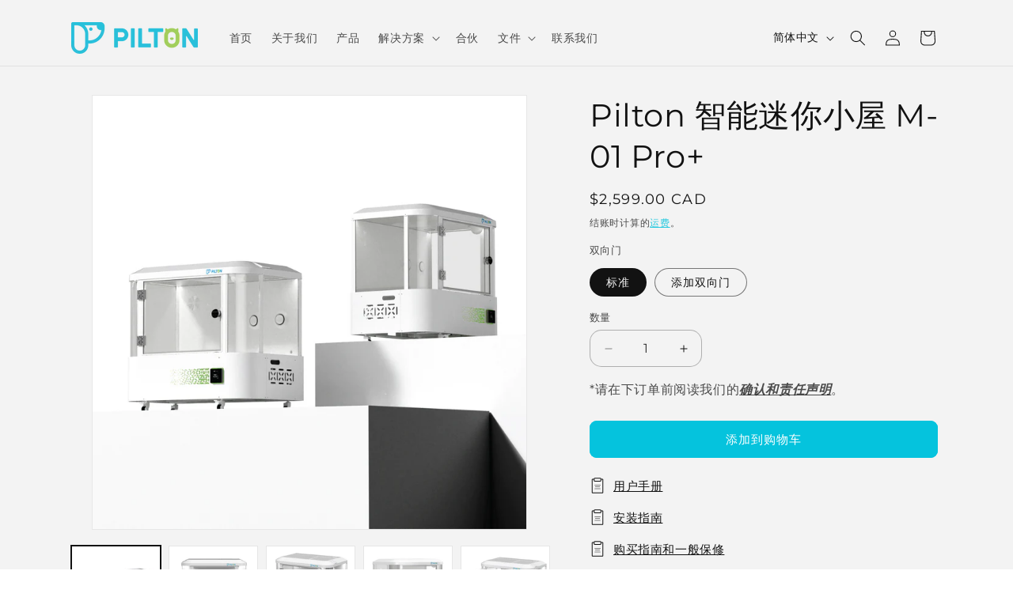

--- FILE ---
content_type: text/html; charset=utf-8
request_url: https://pilton.ca/zh/products/pilton-smart-mini-cabin-m-01-pro-1
body_size: 36845
content:
<!doctype html>
<html class="no-js" lang="zh-CN">
  <head>
    <meta charset="utf-8">
    <meta http-equiv="X-UA-Compatible" content="IE=edge">
    <meta name="viewport" content="width=device-width,initial-scale=1">
    <meta name="theme-color" content="">
    <link rel="canonical" href="https://pilton.ca/zh/products/pilton-smart-mini-cabin-m-01-pro-1"><link rel="icon" type="image/png" href="//pilton.ca/cdn/shop/files/8x8logo.jpg?crop=center&height=32&v=1709522003&width=32"><link rel="preconnect" href="https://fonts.shopifycdn.com" crossorigin><title>
      Pilton 智能迷你小屋 M-01 Pro+
 &ndash; Pilton Canada</title>

    
      <meta name="description" content="Pilton 凭借我们最先进的智能宠物小屋，走在宠物护理革命的前沿，旨在无缝融入您的家庭和生活方式。我们的小屋是创新的证明，配备强大的防暴、双向通话摄像头，可确保您始终与毛茸茸的朋友保持联系，无论您身在何处。我们设计的核心在于24小时负压新风系统，持续输送洁净空气，保持机舱环境清新健康。 宠物厕所与高效污水排放系统的集成重新定义了便利性，使清洁变得毫不费力，并为您的宠物保持卫生的空间。此外，可选的双向门安装打开了一个充满可能性的世界，为您的宠物提供更多的自由和互动机会，从而增强他们的身心健康。此功能还为宠物主人提供了无与伦比的灵活性，可无缝融入任何生活方式或空间配置。 Pilton 智能宠物小屋不仅仅是一个产品；更是一个产品。它们是">
    

    

<meta property="og:site_name" content="Pilton Canada">
<meta property="og:url" content="https://pilton.ca/zh/products/pilton-smart-mini-cabin-m-01-pro-1">
<meta property="og:title" content="Pilton 智能迷你小屋 M-01 Pro+">
<meta property="og:type" content="product">
<meta property="og:description" content="Pilton 凭借我们最先进的智能宠物小屋，走在宠物护理革命的前沿，旨在无缝融入您的家庭和生活方式。我们的小屋是创新的证明，配备强大的防暴、双向通话摄像头，可确保您始终与毛茸茸的朋友保持联系，无论您身在何处。我们设计的核心在于24小时负压新风系统，持续输送洁净空气，保持机舱环境清新健康。 宠物厕所与高效污水排放系统的集成重新定义了便利性，使清洁变得毫不费力，并为您的宠物保持卫生的空间。此外，可选的双向门安装打开了一个充满可能性的世界，为您的宠物提供更多的自由和互动机会，从而增强他们的身心健康。此功能还为宠物主人提供了无与伦比的灵活性，可无缝融入任何生活方式或空间配置。 Pilton 智能宠物小屋不仅仅是一个产品；更是一个产品。它们是"><meta property="og:image" content="http://pilton.ca/cdn/shop/files/M01PP-2.png?v=1711384258">
  <meta property="og:image:secure_url" content="https://pilton.ca/cdn/shop/files/M01PP-2.png?v=1711384258">
  <meta property="og:image:width" content="4167">
  <meta property="og:image:height" content="4167"><meta property="og:price:amount" content="2,599.00">
  <meta property="og:price:currency" content="CAD"><meta name="twitter:card" content="summary_large_image">
<meta name="twitter:title" content="Pilton 智能迷你小屋 M-01 Pro+">
<meta name="twitter:description" content="Pilton 凭借我们最先进的智能宠物小屋，走在宠物护理革命的前沿，旨在无缝融入您的家庭和生活方式。我们的小屋是创新的证明，配备强大的防暴、双向通话摄像头，可确保您始终与毛茸茸的朋友保持联系，无论您身在何处。我们设计的核心在于24小时负压新风系统，持续输送洁净空气，保持机舱环境清新健康。 宠物厕所与高效污水排放系统的集成重新定义了便利性，使清洁变得毫不费力，并为您的宠物保持卫生的空间。此外，可选的双向门安装打开了一个充满可能性的世界，为您的宠物提供更多的自由和互动机会，从而增强他们的身心健康。此功能还为宠物主人提供了无与伦比的灵活性，可无缝融入任何生活方式或空间配置。 Pilton 智能宠物小屋不仅仅是一个产品；更是一个产品。它们是">


    <script src="//pilton.ca/cdn/shop/t/3/assets/constants.js?v=58251544750838685771709752829" defer="defer"></script>
    <script src="//pilton.ca/cdn/shop/t/3/assets/pubsub.js?v=158357773527763999511709752829" defer="defer"></script>
    <script src="//pilton.ca/cdn/shop/t/3/assets/global.js?v=37284204640041572741709752829" defer="defer"></script><script src="//pilton.ca/cdn/shop/t/3/assets/animations.js?v=88693664871331136111709752828" defer="defer"></script><script>window.performance && window.performance.mark && window.performance.mark('shopify.content_for_header.start');</script><meta id="shopify-digital-wallet" name="shopify-digital-wallet" content="/60841263240/digital_wallets/dialog">
<meta name="shopify-checkout-api-token" content="692506378a8cbe88d0be8d65d58e9191">
<meta id="in-context-paypal-metadata" data-shop-id="60841263240" data-venmo-supported="false" data-environment="production" data-locale="zh_CN" data-paypal-v4="true" data-currency="CAD">
<link rel="alternate" hreflang="x-default" href="https://pilton.ca/products/pilton-smart-mini-cabin-m-01-pro-1">
<link rel="alternate" hreflang="en" href="https://pilton.ca/products/pilton-smart-mini-cabin-m-01-pro-1">
<link rel="alternate" hreflang="zh-Hans" href="https://pilton.ca/zh/products/pilton-smart-mini-cabin-m-01-pro-1">
<link rel="alternate" hreflang="fr" href="https://pilton.ca/fr/products/pilton-smart-mini-cabin-m-01-pro-1">
<link rel="alternate" hreflang="zh-Hans-CA" href="https://pilton.ca/zh/products/pilton-smart-mini-cabin-m-01-pro-1">
<link rel="alternate" type="application/json+oembed" href="https://pilton.ca/zh/products/pilton-smart-mini-cabin-m-01-pro-1.oembed">
<script async="async" src="/checkouts/internal/preloads.js?locale=zh-CA"></script>
<link rel="preconnect" href="https://shop.app" crossorigin="anonymous">
<script async="async" src="https://shop.app/checkouts/internal/preloads.js?locale=zh-CA&shop_id=60841263240" crossorigin="anonymous"></script>
<script id="apple-pay-shop-capabilities" type="application/json">{"shopId":60841263240,"countryCode":"CA","currencyCode":"CAD","merchantCapabilities":["supports3DS"],"merchantId":"gid:\/\/shopify\/Shop\/60841263240","merchantName":"Pilton Canada","requiredBillingContactFields":["postalAddress","email"],"requiredShippingContactFields":["postalAddress","email"],"shippingType":"shipping","supportedNetworks":["visa","masterCard","amex","discover","interac","jcb"],"total":{"type":"pending","label":"Pilton Canada","amount":"1.00"},"shopifyPaymentsEnabled":true,"supportsSubscriptions":true}</script>
<script id="shopify-features" type="application/json">{"accessToken":"692506378a8cbe88d0be8d65d58e9191","betas":["rich-media-storefront-analytics"],"domain":"pilton.ca","predictiveSearch":true,"shopId":60841263240,"locale":"zh-cn"}</script>
<script>var Shopify = Shopify || {};
Shopify.shop = "87b73f-2.myshopify.com";
Shopify.locale = "zh-CN";
Shopify.currency = {"active":"CAD","rate":"1.0"};
Shopify.country = "CA";
Shopify.theme = {"name":"Updated copy of Dawn","id":131245539464,"schema_name":"Dawn","schema_version":"13.0.1","theme_store_id":887,"role":"main"};
Shopify.theme.handle = "null";
Shopify.theme.style = {"id":null,"handle":null};
Shopify.cdnHost = "pilton.ca/cdn";
Shopify.routes = Shopify.routes || {};
Shopify.routes.root = "/zh/";</script>
<script type="module">!function(o){(o.Shopify=o.Shopify||{}).modules=!0}(window);</script>
<script>!function(o){function n(){var o=[];function n(){o.push(Array.prototype.slice.apply(arguments))}return n.q=o,n}var t=o.Shopify=o.Shopify||{};t.loadFeatures=n(),t.autoloadFeatures=n()}(window);</script>
<script>
  window.ShopifyPay = window.ShopifyPay || {};
  window.ShopifyPay.apiHost = "shop.app\/pay";
  window.ShopifyPay.redirectState = null;
</script>
<script id="shop-js-analytics" type="application/json">{"pageType":"product"}</script>
<script defer="defer" async type="module" src="//pilton.ca/cdn/shopifycloud/shop-js/modules/v2/client.init-shop-cart-sync_BcmfRyNd.zh-CN.esm.js"></script>
<script defer="defer" async type="module" src="//pilton.ca/cdn/shopifycloud/shop-js/modules/v2/chunk.common_DgOy3qWa.esm.js"></script>
<script defer="defer" async type="module" src="//pilton.ca/cdn/shopifycloud/shop-js/modules/v2/chunk.modal_Da6FCIem.esm.js"></script>
<script type="module">
  await import("//pilton.ca/cdn/shopifycloud/shop-js/modules/v2/client.init-shop-cart-sync_BcmfRyNd.zh-CN.esm.js");
await import("//pilton.ca/cdn/shopifycloud/shop-js/modules/v2/chunk.common_DgOy3qWa.esm.js");
await import("//pilton.ca/cdn/shopifycloud/shop-js/modules/v2/chunk.modal_Da6FCIem.esm.js");

  window.Shopify.SignInWithShop?.initShopCartSync?.({"fedCMEnabled":true,"windoidEnabled":true});

</script>
<script>
  window.Shopify = window.Shopify || {};
  if (!window.Shopify.featureAssets) window.Shopify.featureAssets = {};
  window.Shopify.featureAssets['shop-js'] = {"shop-cart-sync":["modules/v2/client.shop-cart-sync_CFHUGopk.zh-CN.esm.js","modules/v2/chunk.common_DgOy3qWa.esm.js","modules/v2/chunk.modal_Da6FCIem.esm.js"],"init-fed-cm":["modules/v2/client.init-fed-cm_Fou_rluv.zh-CN.esm.js","modules/v2/chunk.common_DgOy3qWa.esm.js","modules/v2/chunk.modal_Da6FCIem.esm.js"],"init-shop-email-lookup-coordinator":["modules/v2/client.init-shop-email-lookup-coordinator_UTTZk_3V.zh-CN.esm.js","modules/v2/chunk.common_DgOy3qWa.esm.js","modules/v2/chunk.modal_Da6FCIem.esm.js"],"init-windoid":["modules/v2/client.init-windoid_Cw8M6Fem.zh-CN.esm.js","modules/v2/chunk.common_DgOy3qWa.esm.js","modules/v2/chunk.modal_Da6FCIem.esm.js"],"shop-button":["modules/v2/client.shop-button_ia_uWd9O.zh-CN.esm.js","modules/v2/chunk.common_DgOy3qWa.esm.js","modules/v2/chunk.modal_Da6FCIem.esm.js"],"shop-cash-offers":["modules/v2/client.shop-cash-offers_CvymESrQ.zh-CN.esm.js","modules/v2/chunk.common_DgOy3qWa.esm.js","modules/v2/chunk.modal_Da6FCIem.esm.js"],"shop-toast-manager":["modules/v2/client.shop-toast-manager_DXqmA4iG.zh-CN.esm.js","modules/v2/chunk.common_DgOy3qWa.esm.js","modules/v2/chunk.modal_Da6FCIem.esm.js"],"init-shop-cart-sync":["modules/v2/client.init-shop-cart-sync_BcmfRyNd.zh-CN.esm.js","modules/v2/chunk.common_DgOy3qWa.esm.js","modules/v2/chunk.modal_Da6FCIem.esm.js"],"init-customer-accounts-sign-up":["modules/v2/client.init-customer-accounts-sign-up_Bht0OoPQ.zh-CN.esm.js","modules/v2/client.shop-login-button_KEOlaOTJ.zh-CN.esm.js","modules/v2/chunk.common_DgOy3qWa.esm.js","modules/v2/chunk.modal_Da6FCIem.esm.js"],"pay-button":["modules/v2/client.pay-button_C_RYExEH.zh-CN.esm.js","modules/v2/chunk.common_DgOy3qWa.esm.js","modules/v2/chunk.modal_Da6FCIem.esm.js"],"init-customer-accounts":["modules/v2/client.init-customer-accounts_uhg4s5eZ.zh-CN.esm.js","modules/v2/client.shop-login-button_KEOlaOTJ.zh-CN.esm.js","modules/v2/chunk.common_DgOy3qWa.esm.js","modules/v2/chunk.modal_Da6FCIem.esm.js"],"avatar":["modules/v2/client.avatar_BTnouDA3.zh-CN.esm.js"],"init-shop-for-new-customer-accounts":["modules/v2/client.init-shop-for-new-customer-accounts_CC-Fz8b3.zh-CN.esm.js","modules/v2/client.shop-login-button_KEOlaOTJ.zh-CN.esm.js","modules/v2/chunk.common_DgOy3qWa.esm.js","modules/v2/chunk.modal_Da6FCIem.esm.js"],"shop-follow-button":["modules/v2/client.shop-follow-button_DKowM0qC.zh-CN.esm.js","modules/v2/chunk.common_DgOy3qWa.esm.js","modules/v2/chunk.modal_Da6FCIem.esm.js"],"checkout-modal":["modules/v2/client.checkout-modal_7ledmE5v.zh-CN.esm.js","modules/v2/chunk.common_DgOy3qWa.esm.js","modules/v2/chunk.modal_Da6FCIem.esm.js"],"shop-login-button":["modules/v2/client.shop-login-button_KEOlaOTJ.zh-CN.esm.js","modules/v2/chunk.common_DgOy3qWa.esm.js","modules/v2/chunk.modal_Da6FCIem.esm.js"],"lead-capture":["modules/v2/client.lead-capture_BMIphAFY.zh-CN.esm.js","modules/v2/chunk.common_DgOy3qWa.esm.js","modules/v2/chunk.modal_Da6FCIem.esm.js"],"shop-login":["modules/v2/client.shop-login_BlkP1Utn.zh-CN.esm.js","modules/v2/chunk.common_DgOy3qWa.esm.js","modules/v2/chunk.modal_Da6FCIem.esm.js"],"payment-terms":["modules/v2/client.payment-terms_Q8UxWxNB.zh-CN.esm.js","modules/v2/chunk.common_DgOy3qWa.esm.js","modules/v2/chunk.modal_Da6FCIem.esm.js"]};
</script>
<script>(function() {
  var isLoaded = false;
  function asyncLoad() {
    if (isLoaded) return;
    isLoaded = true;
    var urls = ["https:\/\/chimpstatic.com\/mcjs-connected\/js\/users\/1b678975feba746ef00412ef6\/8e06d1477af960ea8c0d6c66d.js?shop=87b73f-2.myshopify.com"];
    for (var i = 0; i < urls.length; i++) {
      var s = document.createElement('script');
      s.type = 'text/javascript';
      s.async = true;
      s.src = urls[i];
      var x = document.getElementsByTagName('script')[0];
      x.parentNode.insertBefore(s, x);
    }
  };
  if(window.attachEvent) {
    window.attachEvent('onload', asyncLoad);
  } else {
    window.addEventListener('load', asyncLoad, false);
  }
})();</script>
<script id="__st">var __st={"a":60841263240,"offset":-18000,"reqid":"6d2f2b6b-7263-4899-9ae2-7589a9bdd9bb-1770018536","pageurl":"pilton.ca\/zh\/products\/pilton-smart-mini-cabin-m-01-pro-1","u":"0ddcd41c00a8","p":"product","rtyp":"product","rid":7863816290440};</script>
<script>window.ShopifyPaypalV4VisibilityTracking = true;</script>
<script id="captcha-bootstrap">!function(){'use strict';const t='contact',e='account',n='new_comment',o=[[t,t],['blogs',n],['comments',n],[t,'customer']],c=[[e,'customer_login'],[e,'guest_login'],[e,'recover_customer_password'],[e,'create_customer']],r=t=>t.map((([t,e])=>`form[action*='/${t}']:not([data-nocaptcha='true']) input[name='form_type'][value='${e}']`)).join(','),a=t=>()=>t?[...document.querySelectorAll(t)].map((t=>t.form)):[];function s(){const t=[...o],e=r(t);return a(e)}const i='password',u='form_key',d=['recaptcha-v3-token','g-recaptcha-response','h-captcha-response',i],f=()=>{try{return window.sessionStorage}catch{return}},m='__shopify_v',_=t=>t.elements[u];function p(t,e,n=!1){try{const o=window.sessionStorage,c=JSON.parse(o.getItem(e)),{data:r}=function(t){const{data:e,action:n}=t;return t[m]||n?{data:e,action:n}:{data:t,action:n}}(c);for(const[e,n]of Object.entries(r))t.elements[e]&&(t.elements[e].value=n);n&&o.removeItem(e)}catch(o){console.error('form repopulation failed',{error:o})}}const l='form_type',E='cptcha';function T(t){t.dataset[E]=!0}const w=window,h=w.document,L='Shopify',v='ce_forms',y='captcha';let A=!1;((t,e)=>{const n=(g='f06e6c50-85a8-45c8-87d0-21a2b65856fe',I='https://cdn.shopify.com/shopifycloud/storefront-forms-hcaptcha/ce_storefront_forms_captcha_hcaptcha.v1.5.2.iife.js',D={infoText:'受 hCaptcha 保护',privacyText:'隐私',termsText:'条款'},(t,e,n)=>{const o=w[L][v],c=o.bindForm;if(c)return c(t,g,e,D).then(n);var r;o.q.push([[t,g,e,D],n]),r=I,A||(h.body.append(Object.assign(h.createElement('script'),{id:'captcha-provider',async:!0,src:r})),A=!0)});var g,I,D;w[L]=w[L]||{},w[L][v]=w[L][v]||{},w[L][v].q=[],w[L][y]=w[L][y]||{},w[L][y].protect=function(t,e){n(t,void 0,e),T(t)},Object.freeze(w[L][y]),function(t,e,n,w,h,L){const[v,y,A,g]=function(t,e,n){const i=e?o:[],u=t?c:[],d=[...i,...u],f=r(d),m=r(i),_=r(d.filter((([t,e])=>n.includes(e))));return[a(f),a(m),a(_),s()]}(w,h,L),I=t=>{const e=t.target;return e instanceof HTMLFormElement?e:e&&e.form},D=t=>v().includes(t);t.addEventListener('submit',(t=>{const e=I(t);if(!e)return;const n=D(e)&&!e.dataset.hcaptchaBound&&!e.dataset.recaptchaBound,o=_(e),c=g().includes(e)&&(!o||!o.value);(n||c)&&t.preventDefault(),c&&!n&&(function(t){try{if(!f())return;!function(t){const e=f();if(!e)return;const n=_(t);if(!n)return;const o=n.value;o&&e.removeItem(o)}(t);const e=Array.from(Array(32),(()=>Math.random().toString(36)[2])).join('');!function(t,e){_(t)||t.append(Object.assign(document.createElement('input'),{type:'hidden',name:u})),t.elements[u].value=e}(t,e),function(t,e){const n=f();if(!n)return;const o=[...t.querySelectorAll(`input[type='${i}']`)].map((({name:t})=>t)),c=[...d,...o],r={};for(const[a,s]of new FormData(t).entries())c.includes(a)||(r[a]=s);n.setItem(e,JSON.stringify({[m]:1,action:t.action,data:r}))}(t,e)}catch(e){console.error('failed to persist form',e)}}(e),e.submit())}));const S=(t,e)=>{t&&!t.dataset[E]&&(n(t,e.some((e=>e===t))),T(t))};for(const o of['focusin','change'])t.addEventListener(o,(t=>{const e=I(t);D(e)&&S(e,y())}));const B=e.get('form_key'),M=e.get(l),P=B&&M;t.addEventListener('DOMContentLoaded',(()=>{const t=y();if(P)for(const e of t)e.elements[l].value===M&&p(e,B);[...new Set([...A(),...v().filter((t=>'true'===t.dataset.shopifyCaptcha))])].forEach((e=>S(e,t)))}))}(h,new URLSearchParams(w.location.search),n,t,e,['guest_login'])})(!0,!0)}();</script>
<script integrity="sha256-4kQ18oKyAcykRKYeNunJcIwy7WH5gtpwJnB7kiuLZ1E=" data-source-attribution="shopify.loadfeatures" defer="defer" src="//pilton.ca/cdn/shopifycloud/storefront/assets/storefront/load_feature-a0a9edcb.js" crossorigin="anonymous"></script>
<script crossorigin="anonymous" defer="defer" src="//pilton.ca/cdn/shopifycloud/storefront/assets/shopify_pay/storefront-65b4c6d7.js?v=20250812"></script>
<script data-source-attribution="shopify.dynamic_checkout.dynamic.init">var Shopify=Shopify||{};Shopify.PaymentButton=Shopify.PaymentButton||{isStorefrontPortableWallets:!0,init:function(){window.Shopify.PaymentButton.init=function(){};var t=document.createElement("script");t.src="https://pilton.ca/cdn/shopifycloud/portable-wallets/latest/portable-wallets.zh-cn.js",t.type="module",document.head.appendChild(t)}};
</script>
<script data-source-attribution="shopify.dynamic_checkout.buyer_consent">
  function portableWalletsHideBuyerConsent(e){var t=document.getElementById("shopify-buyer-consent"),n=document.getElementById("shopify-subscription-policy-button");t&&n&&(t.classList.add("hidden"),t.setAttribute("aria-hidden","true"),n.removeEventListener("click",e))}function portableWalletsShowBuyerConsent(e){var t=document.getElementById("shopify-buyer-consent"),n=document.getElementById("shopify-subscription-policy-button");t&&n&&(t.classList.remove("hidden"),t.removeAttribute("aria-hidden"),n.addEventListener("click",e))}window.Shopify?.PaymentButton&&(window.Shopify.PaymentButton.hideBuyerConsent=portableWalletsHideBuyerConsent,window.Shopify.PaymentButton.showBuyerConsent=portableWalletsShowBuyerConsent);
</script>
<script data-source-attribution="shopify.dynamic_checkout.cart.bootstrap">document.addEventListener("DOMContentLoaded",(function(){function t(){return document.querySelector("shopify-accelerated-checkout-cart, shopify-accelerated-checkout")}if(t())Shopify.PaymentButton.init();else{new MutationObserver((function(e,n){t()&&(Shopify.PaymentButton.init(),n.disconnect())})).observe(document.body,{childList:!0,subtree:!0})}}));
</script>
<link id="shopify-accelerated-checkout-styles" rel="stylesheet" media="screen" href="https://pilton.ca/cdn/shopifycloud/portable-wallets/latest/accelerated-checkout-backwards-compat.css" crossorigin="anonymous">
<style id="shopify-accelerated-checkout-cart">
        #shopify-buyer-consent {
  margin-top: 1em;
  display: inline-block;
  width: 100%;
}

#shopify-buyer-consent.hidden {
  display: none;
}

#shopify-subscription-policy-button {
  background: none;
  border: none;
  padding: 0;
  text-decoration: underline;
  font-size: inherit;
  cursor: pointer;
}

#shopify-subscription-policy-button::before {
  box-shadow: none;
}

      </style>
<script id="sections-script" data-sections="header" defer="defer" src="//pilton.ca/cdn/shop/t/3/compiled_assets/scripts.js?v=175"></script>
<script>window.performance && window.performance.mark && window.performance.mark('shopify.content_for_header.end');</script>


    <style data-shopify>
      @font-face {
  font-family: Montserrat;
  font-weight: 400;
  font-style: normal;
  font-display: swap;
  src: url("//pilton.ca/cdn/fonts/montserrat/montserrat_n4.81949fa0ac9fd2021e16436151e8eaa539321637.woff2") format("woff2"),
       url("//pilton.ca/cdn/fonts/montserrat/montserrat_n4.a6c632ca7b62da89c3594789ba828388aac693fe.woff") format("woff");
}

      @font-face {
  font-family: Montserrat;
  font-weight: 700;
  font-style: normal;
  font-display: swap;
  src: url("//pilton.ca/cdn/fonts/montserrat/montserrat_n7.3c434e22befd5c18a6b4afadb1e3d77c128c7939.woff2") format("woff2"),
       url("//pilton.ca/cdn/fonts/montserrat/montserrat_n7.5d9fa6e2cae713c8fb539a9876489d86207fe957.woff") format("woff");
}

      @font-face {
  font-family: Montserrat;
  font-weight: 400;
  font-style: italic;
  font-display: swap;
  src: url("//pilton.ca/cdn/fonts/montserrat/montserrat_i4.5a4ea298b4789e064f62a29aafc18d41f09ae59b.woff2") format("woff2"),
       url("//pilton.ca/cdn/fonts/montserrat/montserrat_i4.072b5869c5e0ed5b9d2021e4c2af132e16681ad2.woff") format("woff");
}

      @font-face {
  font-family: Montserrat;
  font-weight: 700;
  font-style: italic;
  font-display: swap;
  src: url("//pilton.ca/cdn/fonts/montserrat/montserrat_i7.a0d4a463df4f146567d871890ffb3c80408e7732.woff2") format("woff2"),
       url("//pilton.ca/cdn/fonts/montserrat/montserrat_i7.f6ec9f2a0681acc6f8152c40921d2a4d2e1a2c78.woff") format("woff");
}

      @font-face {
  font-family: Montserrat;
  font-weight: 400;
  font-style: normal;
  font-display: swap;
  src: url("//pilton.ca/cdn/fonts/montserrat/montserrat_n4.81949fa0ac9fd2021e16436151e8eaa539321637.woff2") format("woff2"),
       url("//pilton.ca/cdn/fonts/montserrat/montserrat_n4.a6c632ca7b62da89c3594789ba828388aac693fe.woff") format("woff");
}


      
        :root,
        .color-background-1 {
          --color-background: 255,255,255;
        
          --gradient-background: linear-gradient(0deg, rgba(255, 255, 255, 1), rgba(255, 255, 255, 1));
        

        

        --color-foreground: 18,18,18;
        --color-background-contrast: 191,191,191;
        --color-shadow: 18,18,18;
        --color-button: 18,18,18;
        --color-button-text: 255,255,255;
        --color-secondary-button: 255,255,255;
        --color-secondary-button-text: 18,18,18;
        --color-link: 18,18,18;
        --color-badge-foreground: 18,18,18;
        --color-badge-background: 255,255,255;
        --color-badge-border: 18,18,18;
        --payment-terms-background-color: rgb(255 255 255);
      }
      
        
        .color-background-2 {
          --color-background: 243,243,243;
        
          --gradient-background: #f3f3f3;
        

        

        --color-foreground: 18,18,18;
        --color-background-contrast: 179,179,179;
        --color-shadow: 18,18,18;
        --color-button: 5,195,221;
        --color-button-text: 255,255,255;
        --color-secondary-button: 243,243,243;
        --color-secondary-button-text: 5,195,221;
        --color-link: 5,195,221;
        --color-badge-foreground: 18,18,18;
        --color-badge-background: 243,243,243;
        --color-badge-border: 18,18,18;
        --payment-terms-background-color: rgb(243 243 243);
      }
      
        
        .color-inverse {
          --color-background: 36,40,51;
        
          --gradient-background: #242833;
        

        

        --color-foreground: 255,255,255;
        --color-background-contrast: 47,52,66;
        --color-shadow: 18,18,18;
        --color-button: 255,255,255;
        --color-button-text: 0,0,0;
        --color-secondary-button: 36,40,51;
        --color-secondary-button-text: 255,255,255;
        --color-link: 255,255,255;
        --color-badge-foreground: 255,255,255;
        --color-badge-background: 36,40,51;
        --color-badge-border: 255,255,255;
        --payment-terms-background-color: rgb(36 40 51);
      }
      
        
        .color-accent-1 {
          --color-background: 18,18,18;
        
          --gradient-background: #121212;
        

        

        --color-foreground: 255,255,255;
        --color-background-contrast: 146,146,146;
        --color-shadow: 18,18,18;
        --color-button: 255,255,255;
        --color-button-text: 18,18,18;
        --color-secondary-button: 18,18,18;
        --color-secondary-button-text: 255,255,255;
        --color-link: 255,255,255;
        --color-badge-foreground: 255,255,255;
        --color-badge-background: 18,18,18;
        --color-badge-border: 255,255,255;
        --payment-terms-background-color: rgb(18 18 18);
      }
      
        
        .color-accent-2 {
          --color-background: 51,79,180;
        
          --gradient-background: #334fb4;
        

        

        --color-foreground: 255,255,255;
        --color-background-contrast: 23,35,81;
        --color-shadow: 18,18,18;
        --color-button: 255,255,255;
        --color-button-text: 51,79,180;
        --color-secondary-button: 51,79,180;
        --color-secondary-button-text: 255,255,255;
        --color-link: 255,255,255;
        --color-badge-foreground: 255,255,255;
        --color-badge-background: 51,79,180;
        --color-badge-border: 255,255,255;
        --payment-terms-background-color: rgb(51 79 180);
      }
      
        
        .color-scheme-ad2b794d-e6b5-4f82-8e10-c5fd2110f0e9 {
          --color-background: 255,255,255;
        
          --gradient-background: #ffffff;
        

        

        --color-foreground: 99,102,106;
        --color-background-contrast: 191,191,191;
        --color-shadow: 167,168,169;
        --color-button: 18,18,18;
        --color-button-text: 255,255,255;
        --color-secondary-button: 255,255,255;
        --color-secondary-button-text: 18,18,18;
        --color-link: 18,18,18;
        --color-badge-foreground: 99,102,106;
        --color-badge-background: 255,255,255;
        --color-badge-border: 99,102,106;
        --payment-terms-background-color: rgb(255 255 255);
      }
      

      body, .color-background-1, .color-background-2, .color-inverse, .color-accent-1, .color-accent-2, .color-scheme-ad2b794d-e6b5-4f82-8e10-c5fd2110f0e9 {
        color: rgba(var(--color-foreground), 0.75);
        background-color: rgb(var(--color-background));
      }

      :root {
        --font-body-family: Montserrat, sans-serif;
        --font-body-style: normal;
        --font-body-weight: 400;
        --font-body-weight-bold: 700;

        --font-heading-family: Montserrat, sans-serif;
        --font-heading-style: normal;
        --font-heading-weight: 400;

        --font-body-scale: 1.0;
        --font-heading-scale: 1.0;

        --media-padding: px;
        --media-border-opacity: 0.05;
        --media-border-width: 1px;
        --media-radius: 0px;
        --media-shadow-opacity: 0.0;
        --media-shadow-horizontal-offset: 0px;
        --media-shadow-vertical-offset: 4px;
        --media-shadow-blur-radius: 5px;
        --media-shadow-visible: 0;

        --page-width: 120rem;
        --page-width-margin: 0rem;

        --product-card-image-padding: 0.0rem;
        --product-card-corner-radius: 0.0rem;
        --product-card-text-alignment: left;
        --product-card-border-width: 0.0rem;
        --product-card-border-opacity: 0.1;
        --product-card-shadow-opacity: 0.0;
        --product-card-shadow-visible: 0;
        --product-card-shadow-horizontal-offset: 0.0rem;
        --product-card-shadow-vertical-offset: 0.4rem;
        --product-card-shadow-blur-radius: 0.5rem;

        --collection-card-image-padding: 0.0rem;
        --collection-card-corner-radius: 0.0rem;
        --collection-card-text-alignment: left;
        --collection-card-border-width: 0.0rem;
        --collection-card-border-opacity: 0.1;
        --collection-card-shadow-opacity: 0.0;
        --collection-card-shadow-visible: 0;
        --collection-card-shadow-horizontal-offset: 0.0rem;
        --collection-card-shadow-vertical-offset: 0.4rem;
        --collection-card-shadow-blur-radius: 0.5rem;

        --blog-card-image-padding: 0.0rem;
        --blog-card-corner-radius: 0.0rem;
        --blog-card-text-alignment: left;
        --blog-card-border-width: 0.0rem;
        --blog-card-border-opacity: 0.1;
        --blog-card-shadow-opacity: 0.0;
        --blog-card-shadow-visible: 0;
        --blog-card-shadow-horizontal-offset: 0.0rem;
        --blog-card-shadow-vertical-offset: 0.4rem;
        --blog-card-shadow-blur-radius: 0.5rem;

        --badge-corner-radius: 4.0rem;

        --popup-border-width: 1px;
        --popup-border-opacity: 0.1;
        --popup-corner-radius: 4px;
        --popup-shadow-opacity: 0.05;
        --popup-shadow-horizontal-offset: 0px;
        --popup-shadow-vertical-offset: 4px;
        --popup-shadow-blur-radius: 5px;

        --drawer-border-width: 1px;
        --drawer-border-opacity: 0.1;
        --drawer-shadow-opacity: 0.0;
        --drawer-shadow-horizontal-offset: 0px;
        --drawer-shadow-vertical-offset: 4px;
        --drawer-shadow-blur-radius: 5px;

        --spacing-sections-desktop: 0px;
        --spacing-sections-mobile: 0px;

        --grid-desktop-vertical-spacing: 8px;
        --grid-desktop-horizontal-spacing: 8px;
        --grid-mobile-vertical-spacing: 4px;
        --grid-mobile-horizontal-spacing: 4px;

        --text-boxes-border-opacity: 0.1;
        --text-boxes-border-width: 0px;
        --text-boxes-radius: 0px;
        --text-boxes-shadow-opacity: 0.0;
        --text-boxes-shadow-visible: 0;
        --text-boxes-shadow-horizontal-offset: 0px;
        --text-boxes-shadow-vertical-offset: 4px;
        --text-boxes-shadow-blur-radius: 5px;

        --buttons-radius: 8px;
        --buttons-radius-outset: 9px;
        --buttons-border-width: 1px;
        --buttons-border-opacity: 1.0;
        --buttons-shadow-opacity: 0.0;
        --buttons-shadow-visible: 0;
        --buttons-shadow-horizontal-offset: 0px;
        --buttons-shadow-vertical-offset: 4px;
        --buttons-shadow-blur-radius: 5px;
        --buttons-border-offset: 0.3px;

        --inputs-radius: 14px;
        --inputs-border-width: 1px;
        --inputs-border-opacity: 0.3;
        --inputs-shadow-opacity: 0.0;
        --inputs-shadow-horizontal-offset: 0px;
        --inputs-margin-offset: 0px;
        --inputs-shadow-vertical-offset: 4px;
        --inputs-shadow-blur-radius: 5px;
        --inputs-radius-outset: 15px;

        --variant-pills-radius: 40px;
        --variant-pills-border-width: 1px;
        --variant-pills-border-opacity: 0.55;
        --variant-pills-shadow-opacity: 0.0;
        --variant-pills-shadow-horizontal-offset: 0px;
        --variant-pills-shadow-vertical-offset: 4px;
        --variant-pills-shadow-blur-radius: 5px;
      }

      *,
      *::before,
      *::after {
        box-sizing: inherit;
      }

      html {
        box-sizing: border-box;
        font-size: calc(var(--font-body-scale) * 62.5%);
        height: 100%;
      }

      body {
        display: grid;
        grid-template-rows: auto auto 1fr auto;
        grid-template-columns: 100%;
        min-height: 100%;
        margin: 0;
        font-size: 1.5rem;
        letter-spacing: 0.06rem;
        line-height: calc(1 + 0.8 / var(--font-body-scale));
        font-family: var(--font-body-family);
        font-style: var(--font-body-style);
        font-weight: var(--font-body-weight);
      }

      @media screen and (min-width: 750px) {
        body {
          font-size: 1.6rem;
        }
      }
    </style>

    <link href="//pilton.ca/cdn/shop/t/3/assets/base.css?v=93405971894151239851709752828" rel="stylesheet" type="text/css" media="all" />
<link rel="preload" as="font" href="//pilton.ca/cdn/fonts/montserrat/montserrat_n4.81949fa0ac9fd2021e16436151e8eaa539321637.woff2" type="font/woff2" crossorigin><link rel="preload" as="font" href="//pilton.ca/cdn/fonts/montserrat/montserrat_n4.81949fa0ac9fd2021e16436151e8eaa539321637.woff2" type="font/woff2" crossorigin><link href="//pilton.ca/cdn/shop/t/3/assets/component-localization-form.css?v=124545717069420038221709752829" rel="stylesheet" type="text/css" media="all" />
      <script src="//pilton.ca/cdn/shop/t/3/assets/localization-form.js?v=169565320306168926741709752829" defer="defer"></script><link
        rel="stylesheet"
        href="//pilton.ca/cdn/shop/t/3/assets/component-predictive-search.css?v=118923337488134913561709752829"
        media="print"
        onload="this.media='all'"
      ><script>
      document.documentElement.className = document.documentElement.className.replace('no-js', 'js');
      if (Shopify.designMode) {
        document.documentElement.classList.add('shopify-design-mode');
      }
    </script>
  <script src="https://cdn.shopify.com/extensions/a424d896-690a-47f2-a3ae-a82565eec47e/preorder-now-wolf-5/assets/preorde_panda.js" type="text/javascript" defer="defer"></script>
<script src="https://cdn.shopify.com/extensions/0199a97f-2566-7f12-877d-dbd834cdef4e/easify-attachments-15/assets/attachments.js" type="text/javascript" defer="defer"></script>
<link href="https://monorail-edge.shopifysvc.com" rel="dns-prefetch">
<script>(function(){if ("sendBeacon" in navigator && "performance" in window) {try {var session_token_from_headers = performance.getEntriesByType('navigation')[0].serverTiming.find(x => x.name == '_s').description;} catch {var session_token_from_headers = undefined;}var session_cookie_matches = document.cookie.match(/_shopify_s=([^;]*)/);var session_token_from_cookie = session_cookie_matches && session_cookie_matches.length === 2 ? session_cookie_matches[1] : "";var session_token = session_token_from_headers || session_token_from_cookie || "";function handle_abandonment_event(e) {var entries = performance.getEntries().filter(function(entry) {return /monorail-edge.shopifysvc.com/.test(entry.name);});if (!window.abandonment_tracked && entries.length === 0) {window.abandonment_tracked = true;var currentMs = Date.now();var navigation_start = performance.timing.navigationStart;var payload = {shop_id: 60841263240,url: window.location.href,navigation_start,duration: currentMs - navigation_start,session_token,page_type: "product"};window.navigator.sendBeacon("https://monorail-edge.shopifysvc.com/v1/produce", JSON.stringify({schema_id: "online_store_buyer_site_abandonment/1.1",payload: payload,metadata: {event_created_at_ms: currentMs,event_sent_at_ms: currentMs}}));}}window.addEventListener('pagehide', handle_abandonment_event);}}());</script>
<script id="web-pixels-manager-setup">(function e(e,d,r,n,o){if(void 0===o&&(o={}),!Boolean(null===(a=null===(i=window.Shopify)||void 0===i?void 0:i.analytics)||void 0===a?void 0:a.replayQueue)){var i,a;window.Shopify=window.Shopify||{};var t=window.Shopify;t.analytics=t.analytics||{};var s=t.analytics;s.replayQueue=[],s.publish=function(e,d,r){return s.replayQueue.push([e,d,r]),!0};try{self.performance.mark("wpm:start")}catch(e){}var l=function(){var e={modern:/Edge?\/(1{2}[4-9]|1[2-9]\d|[2-9]\d{2}|\d{4,})\.\d+(\.\d+|)|Firefox\/(1{2}[4-9]|1[2-9]\d|[2-9]\d{2}|\d{4,})\.\d+(\.\d+|)|Chrom(ium|e)\/(9{2}|\d{3,})\.\d+(\.\d+|)|(Maci|X1{2}).+ Version\/(15\.\d+|(1[6-9]|[2-9]\d|\d{3,})\.\d+)([,.]\d+|)( \(\w+\)|)( Mobile\/\w+|) Safari\/|Chrome.+OPR\/(9{2}|\d{3,})\.\d+\.\d+|(CPU[ +]OS|iPhone[ +]OS|CPU[ +]iPhone|CPU IPhone OS|CPU iPad OS)[ +]+(15[._]\d+|(1[6-9]|[2-9]\d|\d{3,})[._]\d+)([._]\d+|)|Android:?[ /-](13[3-9]|1[4-9]\d|[2-9]\d{2}|\d{4,})(\.\d+|)(\.\d+|)|Android.+Firefox\/(13[5-9]|1[4-9]\d|[2-9]\d{2}|\d{4,})\.\d+(\.\d+|)|Android.+Chrom(ium|e)\/(13[3-9]|1[4-9]\d|[2-9]\d{2}|\d{4,})\.\d+(\.\d+|)|SamsungBrowser\/([2-9]\d|\d{3,})\.\d+/,legacy:/Edge?\/(1[6-9]|[2-9]\d|\d{3,})\.\d+(\.\d+|)|Firefox\/(5[4-9]|[6-9]\d|\d{3,})\.\d+(\.\d+|)|Chrom(ium|e)\/(5[1-9]|[6-9]\d|\d{3,})\.\d+(\.\d+|)([\d.]+$|.*Safari\/(?![\d.]+ Edge\/[\d.]+$))|(Maci|X1{2}).+ Version\/(10\.\d+|(1[1-9]|[2-9]\d|\d{3,})\.\d+)([,.]\d+|)( \(\w+\)|)( Mobile\/\w+|) Safari\/|Chrome.+OPR\/(3[89]|[4-9]\d|\d{3,})\.\d+\.\d+|(CPU[ +]OS|iPhone[ +]OS|CPU[ +]iPhone|CPU IPhone OS|CPU iPad OS)[ +]+(10[._]\d+|(1[1-9]|[2-9]\d|\d{3,})[._]\d+)([._]\d+|)|Android:?[ /-](13[3-9]|1[4-9]\d|[2-9]\d{2}|\d{4,})(\.\d+|)(\.\d+|)|Mobile Safari.+OPR\/([89]\d|\d{3,})\.\d+\.\d+|Android.+Firefox\/(13[5-9]|1[4-9]\d|[2-9]\d{2}|\d{4,})\.\d+(\.\d+|)|Android.+Chrom(ium|e)\/(13[3-9]|1[4-9]\d|[2-9]\d{2}|\d{4,})\.\d+(\.\d+|)|Android.+(UC? ?Browser|UCWEB|U3)[ /]?(15\.([5-9]|\d{2,})|(1[6-9]|[2-9]\d|\d{3,})\.\d+)\.\d+|SamsungBrowser\/(5\.\d+|([6-9]|\d{2,})\.\d+)|Android.+MQ{2}Browser\/(14(\.(9|\d{2,})|)|(1[5-9]|[2-9]\d|\d{3,})(\.\d+|))(\.\d+|)|K[Aa][Ii]OS\/(3\.\d+|([4-9]|\d{2,})\.\d+)(\.\d+|)/},d=e.modern,r=e.legacy,n=navigator.userAgent;return n.match(d)?"modern":n.match(r)?"legacy":"unknown"}(),u="modern"===l?"modern":"legacy",c=(null!=n?n:{modern:"",legacy:""})[u],f=function(e){return[e.baseUrl,"/wpm","/b",e.hashVersion,"modern"===e.buildTarget?"m":"l",".js"].join("")}({baseUrl:d,hashVersion:r,buildTarget:u}),m=function(e){var d=e.version,r=e.bundleTarget,n=e.surface,o=e.pageUrl,i=e.monorailEndpoint;return{emit:function(e){var a=e.status,t=e.errorMsg,s=(new Date).getTime(),l=JSON.stringify({metadata:{event_sent_at_ms:s},events:[{schema_id:"web_pixels_manager_load/3.1",payload:{version:d,bundle_target:r,page_url:o,status:a,surface:n,error_msg:t},metadata:{event_created_at_ms:s}}]});if(!i)return console&&console.warn&&console.warn("[Web Pixels Manager] No Monorail endpoint provided, skipping logging."),!1;try{return self.navigator.sendBeacon.bind(self.navigator)(i,l)}catch(e){}var u=new XMLHttpRequest;try{return u.open("POST",i,!0),u.setRequestHeader("Content-Type","text/plain"),u.send(l),!0}catch(e){return console&&console.warn&&console.warn("[Web Pixels Manager] Got an unhandled error while logging to Monorail."),!1}}}}({version:r,bundleTarget:l,surface:e.surface,pageUrl:self.location.href,monorailEndpoint:e.monorailEndpoint});try{o.browserTarget=l,function(e){var d=e.src,r=e.async,n=void 0===r||r,o=e.onload,i=e.onerror,a=e.sri,t=e.scriptDataAttributes,s=void 0===t?{}:t,l=document.createElement("script"),u=document.querySelector("head"),c=document.querySelector("body");if(l.async=n,l.src=d,a&&(l.integrity=a,l.crossOrigin="anonymous"),s)for(var f in s)if(Object.prototype.hasOwnProperty.call(s,f))try{l.dataset[f]=s[f]}catch(e){}if(o&&l.addEventListener("load",o),i&&l.addEventListener("error",i),u)u.appendChild(l);else{if(!c)throw new Error("Did not find a head or body element to append the script");c.appendChild(l)}}({src:f,async:!0,onload:function(){if(!function(){var e,d;return Boolean(null===(d=null===(e=window.Shopify)||void 0===e?void 0:e.analytics)||void 0===d?void 0:d.initialized)}()){var d=window.webPixelsManager.init(e)||void 0;if(d){var r=window.Shopify.analytics;r.replayQueue.forEach((function(e){var r=e[0],n=e[1],o=e[2];d.publishCustomEvent(r,n,o)})),r.replayQueue=[],r.publish=d.publishCustomEvent,r.visitor=d.visitor,r.initialized=!0}}},onerror:function(){return m.emit({status:"failed",errorMsg:"".concat(f," has failed to load")})},sri:function(e){var d=/^sha384-[A-Za-z0-9+/=]+$/;return"string"==typeof e&&d.test(e)}(c)?c:"",scriptDataAttributes:o}),m.emit({status:"loading"})}catch(e){m.emit({status:"failed",errorMsg:(null==e?void 0:e.message)||"Unknown error"})}}})({shopId: 60841263240,storefrontBaseUrl: "https://pilton.ca",extensionsBaseUrl: "https://extensions.shopifycdn.com/cdn/shopifycloud/web-pixels-manager",monorailEndpoint: "https://monorail-edge.shopifysvc.com/unstable/produce_batch",surface: "storefront-renderer",enabledBetaFlags: ["2dca8a86"],webPixelsConfigList: [{"id":"421920904","configuration":"{\"config\":\"{\\\"pixel_id\\\":\\\"G-BVGJ30KCSY\\\",\\\"gtag_events\\\":[{\\\"type\\\":\\\"purchase\\\",\\\"action_label\\\":\\\"G-BVGJ30KCSY\\\"},{\\\"type\\\":\\\"page_view\\\",\\\"action_label\\\":\\\"G-BVGJ30KCSY\\\"},{\\\"type\\\":\\\"view_item\\\",\\\"action_label\\\":\\\"G-BVGJ30KCSY\\\"},{\\\"type\\\":\\\"search\\\",\\\"action_label\\\":\\\"G-BVGJ30KCSY\\\"},{\\\"type\\\":\\\"add_to_cart\\\",\\\"action_label\\\":\\\"G-BVGJ30KCSY\\\"},{\\\"type\\\":\\\"begin_checkout\\\",\\\"action_label\\\":\\\"G-BVGJ30KCSY\\\"},{\\\"type\\\":\\\"add_payment_info\\\",\\\"action_label\\\":\\\"G-BVGJ30KCSY\\\"}],\\\"enable_monitoring_mode\\\":false}\"}","eventPayloadVersion":"v1","runtimeContext":"OPEN","scriptVersion":"b2a88bafab3e21179ed38636efcd8a93","type":"APP","apiClientId":1780363,"privacyPurposes":[],"dataSharingAdjustments":{"protectedCustomerApprovalScopes":["read_customer_address","read_customer_email","read_customer_name","read_customer_personal_data","read_customer_phone"]}},{"id":"shopify-app-pixel","configuration":"{}","eventPayloadVersion":"v1","runtimeContext":"STRICT","scriptVersion":"0450","apiClientId":"shopify-pixel","type":"APP","privacyPurposes":["ANALYTICS","MARKETING"]},{"id":"shopify-custom-pixel","eventPayloadVersion":"v1","runtimeContext":"LAX","scriptVersion":"0450","apiClientId":"shopify-pixel","type":"CUSTOM","privacyPurposes":["ANALYTICS","MARKETING"]}],isMerchantRequest: false,initData: {"shop":{"name":"Pilton Canada","paymentSettings":{"currencyCode":"CAD"},"myshopifyDomain":"87b73f-2.myshopify.com","countryCode":"CA","storefrontUrl":"https:\/\/pilton.ca\/zh"},"customer":null,"cart":null,"checkout":null,"productVariants":[{"price":{"amount":2599.0,"currencyCode":"CAD"},"product":{"title":"Pilton 智能迷你小屋 M-01 Pro+","vendor":"Pilton Canada","id":"7863816290440","untranslatedTitle":"Pilton 智能迷你小屋 M-01 Pro+","url":"\/zh\/products\/pilton-smart-mini-cabin-m-01-pro-1","type":""},"id":"41873250189448","image":{"src":"\/\/pilton.ca\/cdn\/shop\/files\/M01PP-2.png?v=1711384258"},"sku":"","title":"标准","untranslatedTitle":"Standard"},{"price":{"amount":2659.0,"currencyCode":"CAD"},"product":{"title":"Pilton 智能迷你小屋 M-01 Pro+","vendor":"Pilton Canada","id":"7863816290440","untranslatedTitle":"Pilton 智能迷你小屋 M-01 Pro+","url":"\/zh\/products\/pilton-smart-mini-cabin-m-01-pro-1","type":""},"id":"41873250222216","image":{"src":"\/\/pilton.ca\/cdn\/shop\/files\/M01PP-2.png?v=1711384258"},"sku":"","title":"添加双向门","untranslatedTitle":"Add Two-Way Door"}],"purchasingCompany":null},},"https://pilton.ca/cdn","1d2a099fw23dfb22ep557258f5m7a2edbae",{"modern":"","legacy":""},{"shopId":"60841263240","storefrontBaseUrl":"https:\/\/pilton.ca","extensionBaseUrl":"https:\/\/extensions.shopifycdn.com\/cdn\/shopifycloud\/web-pixels-manager","surface":"storefront-renderer","enabledBetaFlags":"[\"2dca8a86\"]","isMerchantRequest":"false","hashVersion":"1d2a099fw23dfb22ep557258f5m7a2edbae","publish":"custom","events":"[[\"page_viewed\",{}],[\"product_viewed\",{\"productVariant\":{\"price\":{\"amount\":2599.0,\"currencyCode\":\"CAD\"},\"product\":{\"title\":\"Pilton 智能迷你小屋 M-01 Pro+\",\"vendor\":\"Pilton Canada\",\"id\":\"7863816290440\",\"untranslatedTitle\":\"Pilton 智能迷你小屋 M-01 Pro+\",\"url\":\"\/zh\/products\/pilton-smart-mini-cabin-m-01-pro-1\",\"type\":\"\"},\"id\":\"41873250189448\",\"image\":{\"src\":\"\/\/pilton.ca\/cdn\/shop\/files\/M01PP-2.png?v=1711384258\"},\"sku\":\"\",\"title\":\"标准\",\"untranslatedTitle\":\"Standard\"}}]]"});</script><script>
  window.ShopifyAnalytics = window.ShopifyAnalytics || {};
  window.ShopifyAnalytics.meta = window.ShopifyAnalytics.meta || {};
  window.ShopifyAnalytics.meta.currency = 'CAD';
  var meta = {"product":{"id":7863816290440,"gid":"gid:\/\/shopify\/Product\/7863816290440","vendor":"Pilton Canada","type":"","handle":"pilton-smart-mini-cabin-m-01-pro-1","variants":[{"id":41873250189448,"price":259900,"name":"Pilton 智能迷你小屋 M-01 Pro+ - 标准","public_title":"标准","sku":""},{"id":41873250222216,"price":265900,"name":"Pilton 智能迷你小屋 M-01 Pro+ - 添加双向门","public_title":"添加双向门","sku":""}],"remote":false},"page":{"pageType":"product","resourceType":"product","resourceId":7863816290440,"requestId":"6d2f2b6b-7263-4899-9ae2-7589a9bdd9bb-1770018536"}};
  for (var attr in meta) {
    window.ShopifyAnalytics.meta[attr] = meta[attr];
  }
</script>
<script class="analytics">
  (function () {
    var customDocumentWrite = function(content) {
      var jquery = null;

      if (window.jQuery) {
        jquery = window.jQuery;
      } else if (window.Checkout && window.Checkout.$) {
        jquery = window.Checkout.$;
      }

      if (jquery) {
        jquery('body').append(content);
      }
    };

    var hasLoggedConversion = function(token) {
      if (token) {
        return document.cookie.indexOf('loggedConversion=' + token) !== -1;
      }
      return false;
    }

    var setCookieIfConversion = function(token) {
      if (token) {
        var twoMonthsFromNow = new Date(Date.now());
        twoMonthsFromNow.setMonth(twoMonthsFromNow.getMonth() + 2);

        document.cookie = 'loggedConversion=' + token + '; expires=' + twoMonthsFromNow;
      }
    }

    var trekkie = window.ShopifyAnalytics.lib = window.trekkie = window.trekkie || [];
    if (trekkie.integrations) {
      return;
    }
    trekkie.methods = [
      'identify',
      'page',
      'ready',
      'track',
      'trackForm',
      'trackLink'
    ];
    trekkie.factory = function(method) {
      return function() {
        var args = Array.prototype.slice.call(arguments);
        args.unshift(method);
        trekkie.push(args);
        return trekkie;
      };
    };
    for (var i = 0; i < trekkie.methods.length; i++) {
      var key = trekkie.methods[i];
      trekkie[key] = trekkie.factory(key);
    }
    trekkie.load = function(config) {
      trekkie.config = config || {};
      trekkie.config.initialDocumentCookie = document.cookie;
      var first = document.getElementsByTagName('script')[0];
      var script = document.createElement('script');
      script.type = 'text/javascript';
      script.onerror = function(e) {
        var scriptFallback = document.createElement('script');
        scriptFallback.type = 'text/javascript';
        scriptFallback.onerror = function(error) {
                var Monorail = {
      produce: function produce(monorailDomain, schemaId, payload) {
        var currentMs = new Date().getTime();
        var event = {
          schema_id: schemaId,
          payload: payload,
          metadata: {
            event_created_at_ms: currentMs,
            event_sent_at_ms: currentMs
          }
        };
        return Monorail.sendRequest("https://" + monorailDomain + "/v1/produce", JSON.stringify(event));
      },
      sendRequest: function sendRequest(endpointUrl, payload) {
        // Try the sendBeacon API
        if (window && window.navigator && typeof window.navigator.sendBeacon === 'function' && typeof window.Blob === 'function' && !Monorail.isIos12()) {
          var blobData = new window.Blob([payload], {
            type: 'text/plain'
          });

          if (window.navigator.sendBeacon(endpointUrl, blobData)) {
            return true;
          } // sendBeacon was not successful

        } // XHR beacon

        var xhr = new XMLHttpRequest();

        try {
          xhr.open('POST', endpointUrl);
          xhr.setRequestHeader('Content-Type', 'text/plain');
          xhr.send(payload);
        } catch (e) {
          console.log(e);
        }

        return false;
      },
      isIos12: function isIos12() {
        return window.navigator.userAgent.lastIndexOf('iPhone; CPU iPhone OS 12_') !== -1 || window.navigator.userAgent.lastIndexOf('iPad; CPU OS 12_') !== -1;
      }
    };
    Monorail.produce('monorail-edge.shopifysvc.com',
      'trekkie_storefront_load_errors/1.1',
      {shop_id: 60841263240,
      theme_id: 131245539464,
      app_name: "storefront",
      context_url: window.location.href,
      source_url: "//pilton.ca/cdn/s/trekkie.storefront.c59ea00e0474b293ae6629561379568a2d7c4bba.min.js"});

        };
        scriptFallback.async = true;
        scriptFallback.src = '//pilton.ca/cdn/s/trekkie.storefront.c59ea00e0474b293ae6629561379568a2d7c4bba.min.js';
        first.parentNode.insertBefore(scriptFallback, first);
      };
      script.async = true;
      script.src = '//pilton.ca/cdn/s/trekkie.storefront.c59ea00e0474b293ae6629561379568a2d7c4bba.min.js';
      first.parentNode.insertBefore(script, first);
    };
    trekkie.load(
      {"Trekkie":{"appName":"storefront","development":false,"defaultAttributes":{"shopId":60841263240,"isMerchantRequest":null,"themeId":131245539464,"themeCityHash":"14800338968159508084","contentLanguage":"zh-CN","currency":"CAD","eventMetadataId":"465337f1-3e90-4e0e-acc5-c472df3c8a29"},"isServerSideCookieWritingEnabled":true,"monorailRegion":"shop_domain","enabledBetaFlags":["65f19447","b5387b81"]},"Session Attribution":{},"S2S":{"facebookCapiEnabled":false,"source":"trekkie-storefront-renderer","apiClientId":580111}}
    );

    var loaded = false;
    trekkie.ready(function() {
      if (loaded) return;
      loaded = true;

      window.ShopifyAnalytics.lib = window.trekkie;

      var originalDocumentWrite = document.write;
      document.write = customDocumentWrite;
      try { window.ShopifyAnalytics.merchantGoogleAnalytics.call(this); } catch(error) {};
      document.write = originalDocumentWrite;

      window.ShopifyAnalytics.lib.page(null,{"pageType":"product","resourceType":"product","resourceId":7863816290440,"requestId":"6d2f2b6b-7263-4899-9ae2-7589a9bdd9bb-1770018536","shopifyEmitted":true});

      var match = window.location.pathname.match(/checkouts\/(.+)\/(thank_you|post_purchase)/)
      var token = match? match[1]: undefined;
      if (!hasLoggedConversion(token)) {
        setCookieIfConversion(token);
        window.ShopifyAnalytics.lib.track("Viewed Product",{"currency":"CAD","variantId":41873250189448,"productId":7863816290440,"productGid":"gid:\/\/shopify\/Product\/7863816290440","name":"Pilton 智能迷你小屋 M-01 Pro+ - 标准","price":"2599.00","sku":"","brand":"Pilton Canada","variant":"标准","category":"","nonInteraction":true,"remote":false},undefined,undefined,{"shopifyEmitted":true});
      window.ShopifyAnalytics.lib.track("monorail:\/\/trekkie_storefront_viewed_product\/1.1",{"currency":"CAD","variantId":41873250189448,"productId":7863816290440,"productGid":"gid:\/\/shopify\/Product\/7863816290440","name":"Pilton 智能迷你小屋 M-01 Pro+ - 标准","price":"2599.00","sku":"","brand":"Pilton Canada","variant":"标准","category":"","nonInteraction":true,"remote":false,"referer":"https:\/\/pilton.ca\/zh\/products\/pilton-smart-mini-cabin-m-01-pro-1"});
      }
    });


        var eventsListenerScript = document.createElement('script');
        eventsListenerScript.async = true;
        eventsListenerScript.src = "//pilton.ca/cdn/shopifycloud/storefront/assets/shop_events_listener-3da45d37.js";
        document.getElementsByTagName('head')[0].appendChild(eventsListenerScript);

})();</script>
<script
  defer
  src="https://pilton.ca/cdn/shopifycloud/perf-kit/shopify-perf-kit-3.1.0.min.js"
  data-application="storefront-renderer"
  data-shop-id="60841263240"
  data-render-region="gcp-us-east1"
  data-page-type="product"
  data-theme-instance-id="131245539464"
  data-theme-name="Dawn"
  data-theme-version="13.0.1"
  data-monorail-region="shop_domain"
  data-resource-timing-sampling-rate="10"
  data-shs="true"
  data-shs-beacon="true"
  data-shs-export-with-fetch="true"
  data-shs-logs-sample-rate="1"
  data-shs-beacon-endpoint="https://pilton.ca/api/collect"
></script>
</head>

  <body class="gradient">
    <a class="skip-to-content-link button visually-hidden" href="#MainContent">
      跳到内容
    </a><!-- BEGIN sections: header-group -->
<div id="shopify-section-sections--16208138043528__header" class="shopify-section shopify-section-group-header-group section-header"><link rel="stylesheet" href="//pilton.ca/cdn/shop/t/3/assets/component-list-menu.css?v=151968516119678728991709752829" media="print" onload="this.media='all'">
<link rel="stylesheet" href="//pilton.ca/cdn/shop/t/3/assets/component-search.css?v=165164710990765432851709752829" media="print" onload="this.media='all'">
<link rel="stylesheet" href="//pilton.ca/cdn/shop/t/3/assets/component-menu-drawer.css?v=85170387104997277661709752829" media="print" onload="this.media='all'">
<link rel="stylesheet" href="//pilton.ca/cdn/shop/t/3/assets/component-cart-notification.css?v=54116361853792938221709752828" media="print" onload="this.media='all'">
<link rel="stylesheet" href="//pilton.ca/cdn/shop/t/3/assets/component-cart-items.css?v=136978088507021421401709752828" media="print" onload="this.media='all'"><link rel="stylesheet" href="//pilton.ca/cdn/shop/t/3/assets/component-price.css?v=70172745017360139101709752829" media="print" onload="this.media='all'"><noscript><link href="//pilton.ca/cdn/shop/t/3/assets/component-list-menu.css?v=151968516119678728991709752829" rel="stylesheet" type="text/css" media="all" /></noscript>
<noscript><link href="//pilton.ca/cdn/shop/t/3/assets/component-search.css?v=165164710990765432851709752829" rel="stylesheet" type="text/css" media="all" /></noscript>
<noscript><link href="//pilton.ca/cdn/shop/t/3/assets/component-menu-drawer.css?v=85170387104997277661709752829" rel="stylesheet" type="text/css" media="all" /></noscript>
<noscript><link href="//pilton.ca/cdn/shop/t/3/assets/component-cart-notification.css?v=54116361853792938221709752828" rel="stylesheet" type="text/css" media="all" /></noscript>
<noscript><link href="//pilton.ca/cdn/shop/t/3/assets/component-cart-items.css?v=136978088507021421401709752828" rel="stylesheet" type="text/css" media="all" /></noscript>

<style>
  header-drawer {
    justify-self: start;
    margin-left: -1.2rem;
  }.scrolled-past-header .header__heading-logo-wrapper {
      width: 75%;
    }@media screen and (min-width: 990px) {
      header-drawer {
        display: none;
      }
    }.menu-drawer-container {
    display: flex;
  }

  .list-menu {
    list-style: none;
    padding: 0;
    margin: 0;
  }

  .list-menu--inline {
    display: inline-flex;
    flex-wrap: wrap;
  }

  summary.list-menu__item {
    padding-right: 2.7rem;
  }

  .list-menu__item {
    display: flex;
    align-items: center;
    line-height: calc(1 + 0.3 / var(--font-body-scale));
  }

  .list-menu__item--link {
    text-decoration: none;
    padding-bottom: 1rem;
    padding-top: 1rem;
    line-height: calc(1 + 0.8 / var(--font-body-scale));
  }

  @media screen and (min-width: 750px) {
    .list-menu__item--link {
      padding-bottom: 0.5rem;
      padding-top: 0.5rem;
    }
  }
</style><style data-shopify>.header {
    padding: 10px 3rem 4px 3rem;
  }

  .section-header {
    position: sticky; /* This is for fixing a Safari z-index issue. PR #2147 */
    margin-bottom: 0px;
  }

  @media screen and (min-width: 750px) {
    .section-header {
      margin-bottom: 0px;
    }
  }

  @media screen and (min-width: 990px) {
    .header {
      padding-top: 20px;
      padding-bottom: 8px;
    }
  }</style><script src="//pilton.ca/cdn/shop/t/3/assets/details-disclosure.js?v=13653116266235556501709752829" defer="defer"></script>
<script src="//pilton.ca/cdn/shop/t/3/assets/details-modal.js?v=25581673532751508451709752829" defer="defer"></script>
<script src="//pilton.ca/cdn/shop/t/3/assets/cart-notification.js?v=133508293167896966491709752828" defer="defer"></script>
<script src="//pilton.ca/cdn/shop/t/3/assets/search-form.js?v=133129549252120666541709752830" defer="defer"></script><svg xmlns="http://www.w3.org/2000/svg" class="hidden">
  <symbol id="icon-search" viewbox="0 0 18 19" fill="none">
    <path fill-rule="evenodd" clip-rule="evenodd" d="M11.03 11.68A5.784 5.784 0 112.85 3.5a5.784 5.784 0 018.18 8.18zm.26 1.12a6.78 6.78 0 11.72-.7l5.4 5.4a.5.5 0 11-.71.7l-5.41-5.4z" fill="currentColor"/>
  </symbol>

  <symbol id="icon-reset" class="icon icon-close"  fill="none" viewBox="0 0 18 18" stroke="currentColor">
    <circle r="8.5" cy="9" cx="9" stroke-opacity="0.2"/>
    <path d="M6.82972 6.82915L1.17193 1.17097" stroke-linecap="round" stroke-linejoin="round" transform="translate(5 5)"/>
    <path d="M1.22896 6.88502L6.77288 1.11523" stroke-linecap="round" stroke-linejoin="round" transform="translate(5 5)"/>
  </symbol>

  <symbol id="icon-close" class="icon icon-close" fill="none" viewBox="0 0 18 17">
    <path d="M.865 15.978a.5.5 0 00.707.707l7.433-7.431 7.579 7.282a.501.501 0 00.846-.37.5.5 0 00-.153-.351L9.712 8.546l7.417-7.416a.5.5 0 10-.707-.708L8.991 7.853 1.413.573a.5.5 0 10-.693.72l7.563 7.268-7.418 7.417z" fill="currentColor">
  </symbol>
</svg><sticky-header data-sticky-type="reduce-logo-size" class="header-wrapper color-background-2 gradient header-wrapper--border-bottom"><header class="header header--middle-left header--mobile-center page-width header--has-menu header--has-social header--has-account">

<header-drawer data-breakpoint="tablet">
  <details id="Details-menu-drawer-container" class="menu-drawer-container">
    <summary
      class="header__icon header__icon--menu header__icon--summary link focus-inset"
      aria-label="菜单"
    >
      <span>
        <svg
  xmlns="http://www.w3.org/2000/svg"
  aria-hidden="true"
  focusable="false"
  class="icon icon-hamburger"
  fill="none"
  viewBox="0 0 18 16"
>
  <path d="M1 .5a.5.5 0 100 1h15.71a.5.5 0 000-1H1zM.5 8a.5.5 0 01.5-.5h15.71a.5.5 0 010 1H1A.5.5 0 01.5 8zm0 7a.5.5 0 01.5-.5h15.71a.5.5 0 010 1H1a.5.5 0 01-.5-.5z" fill="currentColor">
</svg>

        <svg
  xmlns="http://www.w3.org/2000/svg"
  aria-hidden="true"
  focusable="false"
  class="icon icon-close"
  fill="none"
  viewBox="0 0 18 17"
>
  <path d="M.865 15.978a.5.5 0 00.707.707l7.433-7.431 7.579 7.282a.501.501 0 00.846-.37.5.5 0 00-.153-.351L9.712 8.546l7.417-7.416a.5.5 0 10-.707-.708L8.991 7.853 1.413.573a.5.5 0 10-.693.72l7.563 7.268-7.418 7.417z" fill="currentColor">
</svg>

      </span>
    </summary>
    <div id="menu-drawer" class="gradient menu-drawer motion-reduce color-background-2">
      <div class="menu-drawer__inner-container">
        <div class="menu-drawer__navigation-container">
          <nav class="menu-drawer__navigation">
            <ul class="menu-drawer__menu has-submenu list-menu" role="list"><li><a
                      id="HeaderDrawer-home"
                      href="/zh"
                      class="menu-drawer__menu-item list-menu__item link link--text focus-inset"
                      
                    >
                      首页
                    </a></li><li><a
                      id="HeaderDrawer-about-us"
                      href="/zh/pages/who-are-we"
                      class="menu-drawer__menu-item list-menu__item link link--text focus-inset"
                      
                    >
                      关于我们
                    </a></li><li><a
                      id="HeaderDrawer-products"
                      href="/zh/collections/all"
                      class="menu-drawer__menu-item list-menu__item link link--text focus-inset"
                      
                    >
                      产品
                    </a></li><li><details id="Details-menu-drawer-menu-item-4">
                      <summary
                        id="HeaderDrawer-solutions"
                        class="menu-drawer__menu-item list-menu__item link link--text focus-inset"
                      >
                        解决方案
                        <svg
  viewBox="0 0 14 10"
  fill="none"
  aria-hidden="true"
  focusable="false"
  class="icon icon-arrow"
  xmlns="http://www.w3.org/2000/svg"
>
  <path fill-rule="evenodd" clip-rule="evenodd" d="M8.537.808a.5.5 0 01.817-.162l4 4a.5.5 0 010 .708l-4 4a.5.5 0 11-.708-.708L11.793 5.5H1a.5.5 0 010-1h10.793L8.646 1.354a.5.5 0 01-.109-.546z" fill="currentColor">
</svg>

                        <svg aria-hidden="true" focusable="false" class="icon icon-caret" viewBox="0 0 10 6">
  <path fill-rule="evenodd" clip-rule="evenodd" d="M9.354.646a.5.5 0 00-.708 0L5 4.293 1.354.646a.5.5 0 00-.708.708l4 4a.5.5 0 00.708 0l4-4a.5.5 0 000-.708z" fill="currentColor">
</svg>

                      </summary>
                      <div
                        id="link-solutions"
                        class="menu-drawer__submenu has-submenu gradient motion-reduce"
                        tabindex="-1"
                      >
                        <div class="menu-drawer__inner-submenu">
                          <button class="menu-drawer__close-button link link--text focus-inset" aria-expanded="true">
                            <svg
  viewBox="0 0 14 10"
  fill="none"
  aria-hidden="true"
  focusable="false"
  class="icon icon-arrow"
  xmlns="http://www.w3.org/2000/svg"
>
  <path fill-rule="evenodd" clip-rule="evenodd" d="M8.537.808a.5.5 0 01.817-.162l4 4a.5.5 0 010 .708l-4 4a.5.5 0 11-.708-.708L11.793 5.5H1a.5.5 0 010-1h10.793L8.646 1.354a.5.5 0 01-.109-.546z" fill="currentColor">
</svg>

                            解决方案
                          </button>
                          <ul class="menu-drawer__menu list-menu" role="list" tabindex="-1"><li><a
                                    id="HeaderDrawer-solutions-for-home"
                                    href="/zh/pages/for-home"
                                    class="menu-drawer__menu-item link link--text list-menu__item focus-inset"
                                    
                                  >
                                    家用
                                  </a></li><li><a
                                    id="HeaderDrawer-solutions-for-business"
                                    href="/zh/pages/for-business"
                                    class="menu-drawer__menu-item link link--text list-menu__item focus-inset"
                                    
                                  >
                                    商用
                                  </a></li></ul>
                        </div>
                      </div>
                    </details></li><li><a
                      id="HeaderDrawer-partnership"
                      href="/zh/pages/our-goal"
                      class="menu-drawer__menu-item list-menu__item link link--text focus-inset"
                      
                    >
                      合伙
                    </a></li><li><details id="Details-menu-drawer-menu-item-6">
                      <summary
                        id="HeaderDrawer-files"
                        class="menu-drawer__menu-item list-menu__item link link--text focus-inset"
                      >
                        文件
                        <svg
  viewBox="0 0 14 10"
  fill="none"
  aria-hidden="true"
  focusable="false"
  class="icon icon-arrow"
  xmlns="http://www.w3.org/2000/svg"
>
  <path fill-rule="evenodd" clip-rule="evenodd" d="M8.537.808a.5.5 0 01.817-.162l4 4a.5.5 0 010 .708l-4 4a.5.5 0 11-.708-.708L11.793 5.5H1a.5.5 0 010-1h10.793L8.646 1.354a.5.5 0 01-.109-.546z" fill="currentColor">
</svg>

                        <svg aria-hidden="true" focusable="false" class="icon icon-caret" viewBox="0 0 10 6">
  <path fill-rule="evenodd" clip-rule="evenodd" d="M9.354.646a.5.5 0 00-.708 0L5 4.293 1.354.646a.5.5 0 00-.708.708l4 4a.5.5 0 00.708 0l4-4a.5.5 0 000-.708z" fill="currentColor">
</svg>

                      </summary>
                      <div
                        id="link-files"
                        class="menu-drawer__submenu has-submenu gradient motion-reduce"
                        tabindex="-1"
                      >
                        <div class="menu-drawer__inner-submenu">
                          <button class="menu-drawer__close-button link link--text focus-inset" aria-expanded="true">
                            <svg
  viewBox="0 0 14 10"
  fill="none"
  aria-hidden="true"
  focusable="false"
  class="icon icon-arrow"
  xmlns="http://www.w3.org/2000/svg"
>
  <path fill-rule="evenodd" clip-rule="evenodd" d="M8.537.808a.5.5 0 01.817-.162l4 4a.5.5 0 010 .708l-4 4a.5.5 0 11-.708-.708L11.793 5.5H1a.5.5 0 010-1h10.793L8.646 1.354a.5.5 0 01-.109-.546z" fill="currentColor">
</svg>

                            文件
                          </button>
                          <ul class="menu-drawer__menu list-menu" role="list" tabindex="-1"><li><a
                                    id="HeaderDrawer-files-user-instructions"
                                    href="/zh/pages/user-instructions"
                                    class="menu-drawer__menu-item link link--text list-menu__item focus-inset"
                                    
                                  >
                                    使用说明
                                  </a></li><li><a
                                    id="HeaderDrawer-files-installation-guide"
                                    href="/zh/pages/installation-guide"
                                    class="menu-drawer__menu-item link link--text list-menu__item focus-inset"
                                    
                                  >
                                    安装指南
                                  </a></li><li><a
                                    id="HeaderDrawer-files-acknowledgement-liability"
                                    href="/zh/pages/acknowledge-liability"
                                    class="menu-drawer__menu-item link link--text list-menu__item focus-inset"
                                    
                                  >
                                    声明与免责协议
                                  </a></li><li><a
                                    id="HeaderDrawer-files-shipping-exchange-return"
                                    href="/zh/policies/shipping-policy"
                                    class="menu-drawer__menu-item link link--text list-menu__item focus-inset"
                                    
                                  >
                                    运输与退换
                                  </a></li></ul>
                        </div>
                      </div>
                    </details></li><li><a
                      id="HeaderDrawer-contact"
                      href="/zh/pages/contact"
                      class="menu-drawer__menu-item list-menu__item link link--text focus-inset"
                      
                    >
                      联系我们
                    </a></li></ul>
          </nav>
          <div class="menu-drawer__utility-links"><a
                href="/zh/account/login"
                class="menu-drawer__account link focus-inset h5 medium-hide large-up-hide"
              >
                <svg
  xmlns="http://www.w3.org/2000/svg"
  aria-hidden="true"
  focusable="false"
  class="icon icon-account"
  fill="none"
  viewBox="0 0 18 19"
>
  <path fill-rule="evenodd" clip-rule="evenodd" d="M6 4.5a3 3 0 116 0 3 3 0 01-6 0zm3-4a4 4 0 100 8 4 4 0 000-8zm5.58 12.15c1.12.82 1.83 2.24 1.91 4.85H1.51c.08-2.6.79-4.03 1.9-4.85C4.66 11.75 6.5 11.5 9 11.5s4.35.26 5.58 1.15zM9 10.5c-2.5 0-4.65.24-6.17 1.35C1.27 12.98.5 14.93.5 18v.5h17V18c0-3.07-.77-5.02-2.33-6.15-1.52-1.1-3.67-1.35-6.17-1.35z" fill="currentColor">
</svg>

登录</a><div class="menu-drawer__localization header-localization">
<noscript><form method="post" action="/zh/localization" id="HeaderLanguageMobileFormNoScriptDrawer" accept-charset="UTF-8" class="localization-form" enctype="multipart/form-data"><input type="hidden" name="form_type" value="localization" /><input type="hidden" name="utf8" value="✓" /><input type="hidden" name="_method" value="put" /><input type="hidden" name="return_to" value="/zh/products/pilton-smart-mini-cabin-m-01-pro-1" /><div class="localization-form__select">
                        <h2 class="visually-hidden" id="HeaderLanguageMobileLabelNoScriptDrawer">
                          语言
                        </h2>
                        <select
                          class="localization-selector link"
                          name="locale_code"
                          aria-labelledby="HeaderLanguageMobileLabelNoScriptDrawer"
                        ><option
                              value="en"
                              lang="en"
                            >
                              English
                            </option><option
                              value="zh-CN"
                              lang="zh-CN"
                                selected
                              
                            >
                              简体中文
                            </option><option
                              value="fr"
                              lang="fr"
                            >
                              Français
                            </option></select>
                        <svg aria-hidden="true" focusable="false" class="icon icon-caret" viewBox="0 0 10 6">
  <path fill-rule="evenodd" clip-rule="evenodd" d="M9.354.646a.5.5 0 00-.708 0L5 4.293 1.354.646a.5.5 0 00-.708.708l4 4a.5.5 0 00.708 0l4-4a.5.5 0 000-.708z" fill="currentColor">
</svg>

                      </div>
                      <button class="button button--tertiary">更新语言</button></form></noscript>

                  <localization-form class="no-js-hidden"><form method="post" action="/zh/localization" id="HeaderLanguageMobileForm" accept-charset="UTF-8" class="localization-form" enctype="multipart/form-data"><input type="hidden" name="form_type" value="localization" /><input type="hidden" name="utf8" value="✓" /><input type="hidden" name="_method" value="put" /><input type="hidden" name="return_to" value="/zh/products/pilton-smart-mini-cabin-m-01-pro-1" /><div>
                        <h2 class="visually-hidden" id="HeaderLanguageMobileLabel">
                          语言
                        </h2><div class="disclosure">
  <button
    type="button"
    class="disclosure__button localization-form__select localization-selector link link--text caption-large"
    aria-expanded="false"
    aria-controls="HeaderLanguageMobileList"
    aria-describedby="HeaderLanguageMobileLabel"
  >
    <span>简体中文</span>
    <svg aria-hidden="true" focusable="false" class="icon icon-caret" viewBox="0 0 10 6">
  <path fill-rule="evenodd" clip-rule="evenodd" d="M9.354.646a.5.5 0 00-.708 0L5 4.293 1.354.646a.5.5 0 00-.708.708l4 4a.5.5 0 00.708 0l4-4a.5.5 0 000-.708z" fill="currentColor">
</svg>

  </button>
  <div class="disclosure__list-wrapper" hidden>
    <ul id="HeaderLanguageMobileList" role="list" class="disclosure__list list-unstyled"><li class="disclosure__item" tabindex="-1">
          <a
            class="link link--text disclosure__link caption-large focus-inset"
            href="#"
            hreflang="en"
            lang="en"
            
            data-value="en"
          >
            <span
              
                class="visibility-hidden"
              
            ><svg
  class="icon icon-checkmark"
  aria-hidden="true"
  focusable="false"
  xmlns="http://www.w3.org/2000/svg"
  viewBox="0 0 12 9"
  fill="none"
>
  <path fill-rule="evenodd" clip-rule="evenodd" d="M11.35.643a.5.5 0 01.006.707l-6.77 6.886a.5.5 0 01-.719-.006L.638 4.845a.5.5 0 11.724-.69l2.872 3.011 6.41-6.517a.5.5 0 01.707-.006h-.001z" fill="currentColor"/>
</svg>
</span>
            <span>
              English
            </span>
          </a>
        </li><li class="disclosure__item" tabindex="-1">
          <a
            class="link link--text disclosure__link caption-large focus-inset"
            href="#"
            hreflang="zh-CN"
            lang="zh-CN"
            
              aria-current="true"
            
            data-value="zh-CN"
          >
            <span
              
            ><svg
  class="icon icon-checkmark"
  aria-hidden="true"
  focusable="false"
  xmlns="http://www.w3.org/2000/svg"
  viewBox="0 0 12 9"
  fill="none"
>
  <path fill-rule="evenodd" clip-rule="evenodd" d="M11.35.643a.5.5 0 01.006.707l-6.77 6.886a.5.5 0 01-.719-.006L.638 4.845a.5.5 0 11.724-.69l2.872 3.011 6.41-6.517a.5.5 0 01.707-.006h-.001z" fill="currentColor"/>
</svg>
</span>
            <span>
              简体中文
            </span>
          </a>
        </li><li class="disclosure__item" tabindex="-1">
          <a
            class="link link--text disclosure__link caption-large focus-inset"
            href="#"
            hreflang="fr"
            lang="fr"
            
            data-value="fr"
          >
            <span
              
                class="visibility-hidden"
              
            ><svg
  class="icon icon-checkmark"
  aria-hidden="true"
  focusable="false"
  xmlns="http://www.w3.org/2000/svg"
  viewBox="0 0 12 9"
  fill="none"
>
  <path fill-rule="evenodd" clip-rule="evenodd" d="M11.35.643a.5.5 0 01.006.707l-6.77 6.886a.5.5 0 01-.719-.006L.638 4.845a.5.5 0 11.724-.69l2.872 3.011 6.41-6.517a.5.5 0 01.707-.006h-.001z" fill="currentColor"/>
</svg>
</span>
            <span>
              Français
            </span>
          </a>
        </li></ul>
  </div>
</div>
<input type="hidden" name="locale_code" value="zh-CN">
</div></form></localization-form></div><ul class="list list-social list-unstyled" role="list"><li class="list-social__item">
                  <a href="https://www.instagram.com/piltoncanada/" class="list-social__link link"><svg aria-hidden="true" focusable="false" class="icon icon-instagram" viewBox="0 0 20 20">
  <path fill="currentColor" fill-rule="evenodd" d="M13.23 3.492c-.84-.037-1.096-.046-3.23-.046-2.144 0-2.39.01-3.238.055-.776.027-1.195.164-1.487.273a2.43 2.43 0 0 0-.912.593 2.486 2.486 0 0 0-.602.922c-.11.282-.238.702-.274 1.486-.046.84-.046 1.095-.046 3.23 0 2.134.01 2.39.046 3.229.004.51.097 1.016.274 1.495.145.365.319.639.602.913.282.282.538.456.92.602.474.176.974.268 1.479.273.848.046 1.103.046 3.238.046 2.134 0 2.39-.01 3.23-.046.784-.036 1.203-.164 1.486-.273.374-.146.648-.329.921-.602.283-.283.447-.548.602-.922.177-.476.27-.979.274-1.486.037-.84.046-1.095.046-3.23 0-2.134-.01-2.39-.055-3.229-.027-.784-.164-1.204-.274-1.495a2.43 2.43 0 0 0-.593-.913 2.604 2.604 0 0 0-.92-.602c-.284-.11-.703-.237-1.488-.273ZM6.697 2.05c.857-.036 1.131-.045 3.302-.045 1.1-.014 2.202.001 3.302.045.664.014 1.321.14 1.943.374a3.968 3.968 0 0 1 1.414.922c.41.397.728.88.93 1.414.23.622.354 1.279.365 1.942C18 7.56 18 7.824 18 10.005c0 2.17-.01 2.444-.046 3.292-.036.858-.173 1.442-.374 1.943-.2.53-.474.976-.92 1.423a3.896 3.896 0 0 1-1.415.922c-.51.191-1.095.337-1.943.374-.857.036-1.122.045-3.302.045-2.171 0-2.445-.009-3.302-.055-.849-.027-1.432-.164-1.943-.364a4.152 4.152 0 0 1-1.414-.922 4.128 4.128 0 0 1-.93-1.423c-.183-.51-.329-1.085-.365-1.943C2.009 12.45 2 12.167 2 10.004c0-2.161 0-2.435.055-3.302.027-.848.164-1.432.365-1.942a4.44 4.44 0 0 1 .92-1.414 4.18 4.18 0 0 1 1.415-.93c.51-.183 1.094-.33 1.943-.366Zm.427 4.806a4.105 4.105 0 1 1 5.805 5.805 4.105 4.105 0 0 1-5.805-5.805Zm1.882 5.371a2.668 2.668 0 1 0 2.042-4.93 2.668 2.668 0 0 0-2.042 4.93Zm5.922-5.942a.958.958 0 1 1-1.355-1.355.958.958 0 0 1 1.355 1.355Z" clip-rule="evenodd"/>
</svg>
<span class="visually-hidden">Instagram</span>
                  </a>
                </li></ul>
          </div>
        </div>
      </div>
    </div>
  </details>
</header-drawer>
<a href="/zh" class="header__heading-link link link--text focus-inset"><div class="header__heading-logo-wrapper">
                
                <img src="//pilton.ca/cdn/shop/files/LOGO_2ae78919-b2f3-4e3a-a4ea-85c0d2434c83.png?v=1709585627&amp;width=600" alt="Pilton Canada" srcset="//pilton.ca/cdn/shop/files/LOGO_2ae78919-b2f3-4e3a-a4ea-85c0d2434c83.png?v=1709585627&amp;width=160 160w, //pilton.ca/cdn/shop/files/LOGO_2ae78919-b2f3-4e3a-a4ea-85c0d2434c83.png?v=1709585627&amp;width=240 240w, //pilton.ca/cdn/shop/files/LOGO_2ae78919-b2f3-4e3a-a4ea-85c0d2434c83.png?v=1709585627&amp;width=320 320w" width="160" height="39.878090077886895" loading="eager" class="header__heading-logo motion-reduce" sizes="(max-width: 320px) 50vw, 160px">
              </div></a>

<nav class="header__inline-menu">
  <ul class="list-menu list-menu--inline" role="list"><li><a
            id="HeaderMenu-home"
            href="/zh"
            class="header__menu-item list-menu__item link link--text focus-inset"
            
          >
            <span
            >首页</span>
          </a></li><li><a
            id="HeaderMenu-about-us"
            href="/zh/pages/who-are-we"
            class="header__menu-item list-menu__item link link--text focus-inset"
            
          >
            <span
            >关于我们</span>
          </a></li><li><a
            id="HeaderMenu-products"
            href="/zh/collections/all"
            class="header__menu-item list-menu__item link link--text focus-inset"
            
          >
            <span
            >产品</span>
          </a></li><li><header-menu>
            <details id="Details-HeaderMenu-4">
              <summary
                id="HeaderMenu-solutions"
                class="header__menu-item list-menu__item link focus-inset"
              >
                <span
                >解决方案</span>
                <svg aria-hidden="true" focusable="false" class="icon icon-caret" viewBox="0 0 10 6">
  <path fill-rule="evenodd" clip-rule="evenodd" d="M9.354.646a.5.5 0 00-.708 0L5 4.293 1.354.646a.5.5 0 00-.708.708l4 4a.5.5 0 00.708 0l4-4a.5.5 0 000-.708z" fill="currentColor">
</svg>

              </summary>
              <ul
                id="HeaderMenu-MenuList-4"
                class="header__submenu list-menu list-menu--disclosure color-background-2 gradient caption-large motion-reduce global-settings-popup"
                role="list"
                tabindex="-1"
              ><li><a
                        id="HeaderMenu-solutions-for-home"
                        href="/zh/pages/for-home"
                        class="header__menu-item list-menu__item link link--text focus-inset caption-large"
                        
                      >
                        家用
                      </a></li><li><a
                        id="HeaderMenu-solutions-for-business"
                        href="/zh/pages/for-business"
                        class="header__menu-item list-menu__item link link--text focus-inset caption-large"
                        
                      >
                        商用
                      </a></li></ul>
            </details>
          </header-menu></li><li><a
            id="HeaderMenu-partnership"
            href="/zh/pages/our-goal"
            class="header__menu-item list-menu__item link link--text focus-inset"
            
          >
            <span
            >合伙</span>
          </a></li><li><header-menu>
            <details id="Details-HeaderMenu-6">
              <summary
                id="HeaderMenu-files"
                class="header__menu-item list-menu__item link focus-inset"
              >
                <span
                >文件</span>
                <svg aria-hidden="true" focusable="false" class="icon icon-caret" viewBox="0 0 10 6">
  <path fill-rule="evenodd" clip-rule="evenodd" d="M9.354.646a.5.5 0 00-.708 0L5 4.293 1.354.646a.5.5 0 00-.708.708l4 4a.5.5 0 00.708 0l4-4a.5.5 0 000-.708z" fill="currentColor">
</svg>

              </summary>
              <ul
                id="HeaderMenu-MenuList-6"
                class="header__submenu list-menu list-menu--disclosure color-background-2 gradient caption-large motion-reduce global-settings-popup"
                role="list"
                tabindex="-1"
              ><li><a
                        id="HeaderMenu-files-user-instructions"
                        href="/zh/pages/user-instructions"
                        class="header__menu-item list-menu__item link link--text focus-inset caption-large"
                        
                      >
                        使用说明
                      </a></li><li><a
                        id="HeaderMenu-files-installation-guide"
                        href="/zh/pages/installation-guide"
                        class="header__menu-item list-menu__item link link--text focus-inset caption-large"
                        
                      >
                        安装指南
                      </a></li><li><a
                        id="HeaderMenu-files-acknowledgement-liability"
                        href="/zh/pages/acknowledge-liability"
                        class="header__menu-item list-menu__item link link--text focus-inset caption-large"
                        
                      >
                        声明与免责协议
                      </a></li><li><a
                        id="HeaderMenu-files-shipping-exchange-return"
                        href="/zh/policies/shipping-policy"
                        class="header__menu-item list-menu__item link link--text focus-inset caption-large"
                        
                      >
                        运输与退换
                      </a></li></ul>
            </details>
          </header-menu></li><li><a
            id="HeaderMenu-contact"
            href="/zh/pages/contact"
            class="header__menu-item list-menu__item link link--text focus-inset"
            
          >
            <span
            >联系我们</span>
          </a></li></ul>
</nav>

<div class="header__icons header__icons--localization header-localization">
      <div class="desktop-localization-wrapper">
<noscript class="small-hide medium-hide"><form method="post" action="/zh/localization" id="HeaderLanguageMobileFormNoScript" accept-charset="UTF-8" class="localization-form" enctype="multipart/form-data"><input type="hidden" name="form_type" value="localization" /><input type="hidden" name="utf8" value="✓" /><input type="hidden" name="_method" value="put" /><input type="hidden" name="return_to" value="/zh/products/pilton-smart-mini-cabin-m-01-pro-1" /><div class="localization-form__select">
                <h2 class="visually-hidden" id="HeaderLanguageMobileLabelNoScript">语言</h2>
                <select class="localization-selector link" name="locale_code" aria-labelledby="HeaderLanguageMobileLabelNoScript"><option value="en" lang="en">
                      English
                    </option><option value="zh-CN" lang="zh-CN" selected>
                      简体中文
                    </option><option value="fr" lang="fr">
                      Français
                    </option></select>
                <svg aria-hidden="true" focusable="false" class="icon icon-caret" viewBox="0 0 10 6">
  <path fill-rule="evenodd" clip-rule="evenodd" d="M9.354.646a.5.5 0 00-.708 0L5 4.293 1.354.646a.5.5 0 00-.708.708l4 4a.5.5 0 00.708 0l4-4a.5.5 0 000-.708z" fill="currentColor">
</svg>

              </div>
              <button class="button button--tertiary">更新语言</button></form></noscript>

          <localization-form class="small-hide medium-hide no-js-hidden" data-prevent-hide><form method="post" action="/zh/localization" id="HeaderLanguageForm" accept-charset="UTF-8" class="localization-form" enctype="multipart/form-data"><input type="hidden" name="form_type" value="localization" /><input type="hidden" name="utf8" value="✓" /><input type="hidden" name="_method" value="put" /><input type="hidden" name="return_to" value="/zh/products/pilton-smart-mini-cabin-m-01-pro-1" /><div>
                <h2 class="visually-hidden" id="HeaderLanguageLabel">语言</h2><div class="disclosure">
  <button
    type="button"
    class="disclosure__button localization-form__select localization-selector link link--text caption-large"
    aria-expanded="false"
    aria-controls="HeaderLanguageList"
    aria-describedby="HeaderLanguageLabel"
  >
    <span>简体中文</span>
    <svg aria-hidden="true" focusable="false" class="icon icon-caret" viewBox="0 0 10 6">
  <path fill-rule="evenodd" clip-rule="evenodd" d="M9.354.646a.5.5 0 00-.708 0L5 4.293 1.354.646a.5.5 0 00-.708.708l4 4a.5.5 0 00.708 0l4-4a.5.5 0 000-.708z" fill="currentColor">
</svg>

  </button>
  <div class="disclosure__list-wrapper" hidden>
    <ul id="HeaderLanguageList" role="list" class="disclosure__list list-unstyled"><li class="disclosure__item" tabindex="-1">
          <a
            class="link link--text disclosure__link caption-large focus-inset"
            href="#"
            hreflang="en"
            lang="en"
            
            data-value="en"
          >
            <span
              
                class="visibility-hidden"
              
            ><svg
  class="icon icon-checkmark"
  aria-hidden="true"
  focusable="false"
  xmlns="http://www.w3.org/2000/svg"
  viewBox="0 0 12 9"
  fill="none"
>
  <path fill-rule="evenodd" clip-rule="evenodd" d="M11.35.643a.5.5 0 01.006.707l-6.77 6.886a.5.5 0 01-.719-.006L.638 4.845a.5.5 0 11.724-.69l2.872 3.011 6.41-6.517a.5.5 0 01.707-.006h-.001z" fill="currentColor"/>
</svg>
</span>
            <span>
              English
            </span>
          </a>
        </li><li class="disclosure__item" tabindex="-1">
          <a
            class="link link--text disclosure__link caption-large focus-inset"
            href="#"
            hreflang="zh-CN"
            lang="zh-CN"
            
              aria-current="true"
            
            data-value="zh-CN"
          >
            <span
              
            ><svg
  class="icon icon-checkmark"
  aria-hidden="true"
  focusable="false"
  xmlns="http://www.w3.org/2000/svg"
  viewBox="0 0 12 9"
  fill="none"
>
  <path fill-rule="evenodd" clip-rule="evenodd" d="M11.35.643a.5.5 0 01.006.707l-6.77 6.886a.5.5 0 01-.719-.006L.638 4.845a.5.5 0 11.724-.69l2.872 3.011 6.41-6.517a.5.5 0 01.707-.006h-.001z" fill="currentColor"/>
</svg>
</span>
            <span>
              简体中文
            </span>
          </a>
        </li><li class="disclosure__item" tabindex="-1">
          <a
            class="link link--text disclosure__link caption-large focus-inset"
            href="#"
            hreflang="fr"
            lang="fr"
            
            data-value="fr"
          >
            <span
              
                class="visibility-hidden"
              
            ><svg
  class="icon icon-checkmark"
  aria-hidden="true"
  focusable="false"
  xmlns="http://www.w3.org/2000/svg"
  viewBox="0 0 12 9"
  fill="none"
>
  <path fill-rule="evenodd" clip-rule="evenodd" d="M11.35.643a.5.5 0 01.006.707l-6.77 6.886a.5.5 0 01-.719-.006L.638 4.845a.5.5 0 11.724-.69l2.872 3.011 6.41-6.517a.5.5 0 01.707-.006h-.001z" fill="currentColor"/>
</svg>
</span>
            <span>
              Français
            </span>
          </a>
        </li></ul>
  </div>
</div>
<input type="hidden" name="locale_code" value="zh-CN">
</div></form></localization-form></div>
      

<details-modal class="header__search">
  <details>
    <summary
      class="header__icon header__icon--search header__icon--summary link focus-inset modal__toggle"
      aria-haspopup="dialog"
      aria-label="搜索"
    >
      <span>
        <svg class="modal__toggle-open icon icon-search" aria-hidden="true" focusable="false">
          <use href="#icon-search">
        </svg>
        <svg class="modal__toggle-close icon icon-close" aria-hidden="true" focusable="false">
          <use href="#icon-close">
        </svg>
      </span>
    </summary>
    <div
      class="search-modal modal__content gradient"
      role="dialog"
      aria-modal="true"
      aria-label="搜索"
    >
      <div class="modal-overlay"></div>
      <div
        class="search-modal__content search-modal__content-bottom"
        tabindex="-1"
      ><predictive-search class="search-modal__form" data-loading-text="正在加载…"><form action="/zh/search" method="get" role="search" class="search search-modal__form">
          <div class="field">
            <input
              class="search__input field__input"
              id="Search-In-Modal"
              type="search"
              name="q"
              value=""
              placeholder="搜索"role="combobox"
                aria-expanded="false"
                aria-owns="predictive-search-results"
                aria-controls="predictive-search-results"
                aria-haspopup="listbox"
                aria-autocomplete="list"
                autocorrect="off"
                autocomplete="off"
                autocapitalize="off"
                spellcheck="false">
            <label class="field__label" for="Search-In-Modal">搜索</label>
            <input type="hidden" name="options[prefix]" value="last">
            <button
              type="reset"
              class="reset__button field__button hidden"
              aria-label="清除搜索词"
            >
              <svg class="icon icon-close" aria-hidden="true" focusable="false">
                <use xlink:href="#icon-reset">
              </svg>
            </button>
            <button class="search__button field__button" aria-label="搜索">
              <svg class="icon icon-search" aria-hidden="true" focusable="false">
                <use href="#icon-search">
              </svg>
            </button>
          </div><div class="predictive-search predictive-search--header" tabindex="-1" data-predictive-search>

<link href="//pilton.ca/cdn/shop/t/3/assets/component-loading-spinner.css?v=116724955567955766481709752829" rel="stylesheet" type="text/css" media="all" />

<div class="predictive-search__loading-state">
  <svg
    aria-hidden="true"
    focusable="false"
    class="spinner"
    viewBox="0 0 66 66"
    xmlns="http://www.w3.org/2000/svg"
  >
    <circle class="path" fill="none" stroke-width="6" cx="33" cy="33" r="30"></circle>
  </svg>
</div>
</div>

            <span class="predictive-search-status visually-hidden" role="status" aria-hidden="true"></span></form></predictive-search><button
          type="button"
          class="search-modal__close-button modal__close-button link link--text focus-inset"
          aria-label="关闭"
        >
          <svg class="icon icon-close" aria-hidden="true" focusable="false">
            <use href="#icon-close">
          </svg>
        </button>
      </div>
    </div>
  </details>
</details-modal>

<a href="/zh/account/login" class="header__icon header__icon--account link focus-inset small-hide">
          <svg
  xmlns="http://www.w3.org/2000/svg"
  aria-hidden="true"
  focusable="false"
  class="icon icon-account"
  fill="none"
  viewBox="0 0 18 19"
>
  <path fill-rule="evenodd" clip-rule="evenodd" d="M6 4.5a3 3 0 116 0 3 3 0 01-6 0zm3-4a4 4 0 100 8 4 4 0 000-8zm5.58 12.15c1.12.82 1.83 2.24 1.91 4.85H1.51c.08-2.6.79-4.03 1.9-4.85C4.66 11.75 6.5 11.5 9 11.5s4.35.26 5.58 1.15zM9 10.5c-2.5 0-4.65.24-6.17 1.35C1.27 12.98.5 14.93.5 18v.5h17V18c0-3.07-.77-5.02-2.33-6.15-1.52-1.1-3.67-1.35-6.17-1.35z" fill="currentColor">
</svg>

          <span class="visually-hidden">登录</span>
        </a><a href="/zh/cart" class="header__icon header__icon--cart link focus-inset" id="cart-icon-bubble"><svg
  class="icon icon-cart-empty"
  aria-hidden="true"
  focusable="false"
  xmlns="http://www.w3.org/2000/svg"
  viewBox="0 0 40 40"
  fill="none"
>
  <path d="m15.75 11.8h-3.16l-.77 11.6a5 5 0 0 0 4.99 5.34h7.38a5 5 0 0 0 4.99-5.33l-.78-11.61zm0 1h-2.22l-.71 10.67a4 4 0 0 0 3.99 4.27h7.38a4 4 0 0 0 4-4.27l-.72-10.67h-2.22v.63a4.75 4.75 0 1 1 -9.5 0zm8.5 0h-7.5v.63a3.75 3.75 0 1 0 7.5 0z" fill="currentColor" fill-rule="evenodd"/>
</svg>
<span class="visually-hidden">购物车</span></a>
    </div>
  </header>
</sticky-header>

<cart-notification>
  <div class="cart-notification-wrapper page-width">
    <div
      id="cart-notification"
      class="cart-notification focus-inset color-background-2 gradient"
      aria-modal="true"
      aria-label="商品已加入购物车"
      role="dialog"
      tabindex="-1"
    >
      <div class="cart-notification__header">
        <h2 class="cart-notification__heading caption-large text-body"><svg
  class="icon icon-checkmark"
  aria-hidden="true"
  focusable="false"
  xmlns="http://www.w3.org/2000/svg"
  viewBox="0 0 12 9"
  fill="none"
>
  <path fill-rule="evenodd" clip-rule="evenodd" d="M11.35.643a.5.5 0 01.006.707l-6.77 6.886a.5.5 0 01-.719-.006L.638 4.845a.5.5 0 11.724-.69l2.872 3.011 6.41-6.517a.5.5 0 01.707-.006h-.001z" fill="currentColor"/>
</svg>
商品已加入购物车
        </h2>
        <button
          type="button"
          class="cart-notification__close modal__close-button link link--text focus-inset"
          aria-label="关闭"
        >
          <svg class="icon icon-close" aria-hidden="true" focusable="false">
            <use href="#icon-close">
          </svg>
        </button>
      </div>
      <div id="cart-notification-product" class="cart-notification-product"></div>
      <div class="cart-notification__links">
        <a
          href="/zh/cart"
          id="cart-notification-button"
          class="button button--secondary button--full-width"
        >查看购物车</a>
        <form action="/zh/cart" method="post" id="cart-notification-form">
          <button class="button button--primary button--full-width" name="checkout">
            结账
          </button>
        </form>
        <button type="button" class="link button-label">继续购物</button>
      </div>
    </div>
  </div>
</cart-notification>
<style data-shopify>
  .cart-notification {
    display: none;
  }
</style>


<script type="application/ld+json">
  {
    "@context": "http://schema.org",
    "@type": "Organization",
    "name": "Pilton Canada",
    
      "logo": "https:\/\/pilton.ca\/cdn\/shop\/files\/LOGO_2ae78919-b2f3-4e3a-a4ea-85c0d2434c83.png?v=1709585627\u0026width=500",
    
    "sameAs": [
      "",
      "",
      "",
      "https:\/\/www.instagram.com\/piltoncanada\/",
      "",
      "",
      "",
      "",
      ""
    ],
    "url": "https:\/\/pilton.ca"
  }
</script>
</div>
<!-- END sections: header-group -->

    <main id="MainContent" class="content-for-layout focus-none" role="main" tabindex="-1">
      <section id="shopify-section-template--16219948384392__main" class="shopify-section section"><section
  id="MainProduct-template--16219948384392__main"
  class="section-template--16219948384392__main-padding gradient color-background-2"
  data-section="template--16219948384392__main"
>
  <link href="//pilton.ca/cdn/shop/t/3/assets/section-main-product.css?v=133064301994206342221709752830" rel="stylesheet" type="text/css" media="all" />
  <link href="//pilton.ca/cdn/shop/t/3/assets/component-accordion.css?v=180964204318874863811709752828" rel="stylesheet" type="text/css" media="all" />
  <link href="//pilton.ca/cdn/shop/t/3/assets/component-price.css?v=70172745017360139101709752829" rel="stylesheet" type="text/css" media="all" />
  <link href="//pilton.ca/cdn/shop/t/3/assets/component-slider.css?v=142503135496229589681709752829" rel="stylesheet" type="text/css" media="all" />
  <link href="//pilton.ca/cdn/shop/t/3/assets/component-rating.css?v=179577762467860590411709752829" rel="stylesheet" type="text/css" media="all" />
  <link href="//pilton.ca/cdn/shop/t/3/assets/component-deferred-media.css?v=14096082462203297471709752829" rel="stylesheet" type="text/css" media="all" />
  
    <link href="//pilton.ca/cdn/shop/t/3/assets/component-product-variant-picker.css?v=81234103128702687341709752829" rel="stylesheet" type="text/css" media="all" />
    <link href="//pilton.ca/cdn/shop/t/3/assets/component-swatch-input.css?v=184205075229120217711709752829" rel="stylesheet" type="text/css" media="all" />
    <link href="//pilton.ca/cdn/shop/t/3/assets/component-swatch.css?v=61896725941242793861709752829" rel="stylesheet" type="text/css" media="all" />
  
<style data-shopify>.section-template--16219948384392__main-padding {
      padding-top: 27px;
      padding-bottom: 9px;
    }

    @media screen and (min-width: 750px) {
      .section-template--16219948384392__main-padding {
        padding-top: 36px;
        padding-bottom: 12px;
      }
    }</style><script src="//pilton.ca/cdn/shop/t/3/assets/product-info.js?v=125122232605238659181709752829" defer="defer"></script>
  <script src="//pilton.ca/cdn/shop/t/3/assets/product-form.js?v=133081758708377679181709752829" defer="defer"></script>

  <div class="page-width">
    <div class="product product--medium product--left product--thumbnail product--mobile-hide grid grid--1-col grid--2-col-tablet">
      <div class="grid__item product__media-wrapper">
        
<media-gallery
  id="MediaGallery-template--16219948384392__main"
  role="region"
  
    class="product__column-sticky"
  
  aria-label="图库查看器"
  data-desktop-layout="thumbnail"
>
  <div id="GalleryStatus-template--16219948384392__main" class="visually-hidden" role="status"></div>
  <slider-component id="GalleryViewer-template--16219948384392__main" class="slider-mobile-gutter"><a class="skip-to-content-link button visually-hidden quick-add-hidden" href="#ProductInfo-template--16219948384392__main">
        跳至产品信息
      </a><ul
      id="Slider-Gallery-template--16219948384392__main"
      class="product__media-list contains-media grid grid--peek list-unstyled slider slider--mobile"
      role="list"
    ><li
            id="Slide-template--16219948384392__main-26306253914248"
            class="product__media-item grid__item slider__slide is-active scroll-trigger animate--fade-in"
            data-media-id="template--16219948384392__main-26306253914248"
          >

<div
  class="product-media-container media-type-image media-fit-contain global-media-settings gradient constrain-height"
  style="--ratio: 1.0; --preview-ratio: 1.0;"
>
  <noscript><div class="product__media media">
        <img src="//pilton.ca/cdn/shop/files/M01PP-2.png?v=1711384258&amp;width=1946" alt="" srcset="//pilton.ca/cdn/shop/files/M01PP-2.png?v=1711384258&amp;width=246 246w, //pilton.ca/cdn/shop/files/M01PP-2.png?v=1711384258&amp;width=493 493w, //pilton.ca/cdn/shop/files/M01PP-2.png?v=1711384258&amp;width=600 600w, //pilton.ca/cdn/shop/files/M01PP-2.png?v=1711384258&amp;width=713 713w, //pilton.ca/cdn/shop/files/M01PP-2.png?v=1711384258&amp;width=823 823w, //pilton.ca/cdn/shop/files/M01PP-2.png?v=1711384258&amp;width=990 990w, //pilton.ca/cdn/shop/files/M01PP-2.png?v=1711384258&amp;width=1100 1100w, //pilton.ca/cdn/shop/files/M01PP-2.png?v=1711384258&amp;width=1206 1206w, //pilton.ca/cdn/shop/files/M01PP-2.png?v=1711384258&amp;width=1346 1346w, //pilton.ca/cdn/shop/files/M01PP-2.png?v=1711384258&amp;width=1426 1426w, //pilton.ca/cdn/shop/files/M01PP-2.png?v=1711384258&amp;width=1646 1646w, //pilton.ca/cdn/shop/files/M01PP-2.png?v=1711384258&amp;width=1946 1946w" width="1946" height="1946" sizes="(min-width: 1200px) 605px, (min-width: 990px) calc(55.0vw - 10rem), (min-width: 750px) calc((100vw - 11.5rem) / 2), calc(100vw / 1 - 4rem)">
      </div></noscript>

  <modal-opener class="product__modal-opener product__modal-opener--image no-js-hidden" data-modal="#ProductModal-template--16219948384392__main">
    <span class="product__media-icon motion-reduce quick-add-hidden product__media-icon--lightbox" aria-hidden="true"><svg
  aria-hidden="true"
  focusable="false"
  class="icon icon-plus"
  width="19"
  height="19"
  viewBox="0 0 19 19"
  fill="none"
  xmlns="http://www.w3.org/2000/svg"
>
  <path fill-rule="evenodd" clip-rule="evenodd" d="M4.66724 7.93978C4.66655 7.66364 4.88984 7.43922 5.16598 7.43853L10.6996 7.42464C10.9758 7.42395 11.2002 7.64724 11.2009 7.92339C11.2016 8.19953 10.9783 8.42395 10.7021 8.42464L5.16849 8.43852C4.89235 8.43922 4.66793 8.21592 4.66724 7.93978Z" fill="currentColor"/>
  <path fill-rule="evenodd" clip-rule="evenodd" d="M7.92576 4.66463C8.2019 4.66394 8.42632 4.88723 8.42702 5.16337L8.4409 10.697C8.44159 10.9732 8.2183 11.1976 7.94215 11.1983C7.66601 11.199 7.44159 10.9757 7.4409 10.6995L7.42702 5.16588C7.42633 4.88974 7.64962 4.66532 7.92576 4.66463Z" fill="currentColor"/>
  <path fill-rule="evenodd" clip-rule="evenodd" d="M12.8324 3.03011C10.1255 0.323296 5.73693 0.323296 3.03011 3.03011C0.323296 5.73693 0.323296 10.1256 3.03011 12.8324C5.73693 15.5392 10.1255 15.5392 12.8324 12.8324C15.5392 10.1256 15.5392 5.73693 12.8324 3.03011ZM2.32301 2.32301C5.42035 -0.774336 10.4421 -0.774336 13.5395 2.32301C16.6101 5.39361 16.6366 10.3556 13.619 13.4588L18.2473 18.0871C18.4426 18.2824 18.4426 18.599 18.2473 18.7943C18.0521 18.9895 17.7355 18.9895 17.5402 18.7943L12.8778 14.1318C9.76383 16.6223 5.20839 16.4249 2.32301 13.5395C-0.774335 10.4421 -0.774335 5.42035 2.32301 2.32301Z" fill="currentColor"/>
</svg>
</span>

<link href="//pilton.ca/cdn/shop/t/3/assets/component-loading-spinner.css?v=116724955567955766481709752829" rel="stylesheet" type="text/css" media="all" />

<div class="loading__spinner hidden">
  <svg
    aria-hidden="true"
    focusable="false"
    class="spinner"
    viewBox="0 0 66 66"
    xmlns="http://www.w3.org/2000/svg"
  >
    <circle class="path" fill="none" stroke-width="6" cx="33" cy="33" r="30"></circle>
  </svg>
</div>
<div class="product__media media media--transparent">
      <img src="//pilton.ca/cdn/shop/files/M01PP-2.png?v=1711384258&amp;width=1946" alt="" srcset="//pilton.ca/cdn/shop/files/M01PP-2.png?v=1711384258&amp;width=246 246w, //pilton.ca/cdn/shop/files/M01PP-2.png?v=1711384258&amp;width=493 493w, //pilton.ca/cdn/shop/files/M01PP-2.png?v=1711384258&amp;width=600 600w, //pilton.ca/cdn/shop/files/M01PP-2.png?v=1711384258&amp;width=713 713w, //pilton.ca/cdn/shop/files/M01PP-2.png?v=1711384258&amp;width=823 823w, //pilton.ca/cdn/shop/files/M01PP-2.png?v=1711384258&amp;width=990 990w, //pilton.ca/cdn/shop/files/M01PP-2.png?v=1711384258&amp;width=1100 1100w, //pilton.ca/cdn/shop/files/M01PP-2.png?v=1711384258&amp;width=1206 1206w, //pilton.ca/cdn/shop/files/M01PP-2.png?v=1711384258&amp;width=1346 1346w, //pilton.ca/cdn/shop/files/M01PP-2.png?v=1711384258&amp;width=1426 1426w, //pilton.ca/cdn/shop/files/M01PP-2.png?v=1711384258&amp;width=1646 1646w, //pilton.ca/cdn/shop/files/M01PP-2.png?v=1711384258&amp;width=1946 1946w" width="1946" height="1946" class="image-magnify-lightbox" sizes="(min-width: 1200px) 605px, (min-width: 990px) calc(55.0vw - 10rem), (min-width: 750px) calc((100vw - 11.5rem) / 2), calc(100vw / 1 - 4rem)">
    </div>
    <button class="product__media-toggle quick-add-hidden product__media-zoom-lightbox" type="button" aria-haspopup="dialog" data-media-id="26306253914248">
      <span class="visually-hidden">
        在模态窗口中打开媒体文件 1
      </span>
    </button>
  </modal-opener></div>

          </li><li
            id="Slide-template--16219948384392__main-26306254012552"
            class="product__media-item grid__item slider__slide scroll-trigger animate--fade-in"
            data-media-id="template--16219948384392__main-26306254012552"
          >

<div
  class="product-media-container media-type-image media-fit-contain global-media-settings gradient constrain-height"
  style="--ratio: 1.0; --preview-ratio: 1.0;"
>
  <noscript><div class="product__media media">
        <img src="//pilton.ca/cdn/shop/files/M01PP-5.png?v=1711384258&amp;width=1946" alt="" srcset="//pilton.ca/cdn/shop/files/M01PP-5.png?v=1711384258&amp;width=246 246w, //pilton.ca/cdn/shop/files/M01PP-5.png?v=1711384258&amp;width=493 493w, //pilton.ca/cdn/shop/files/M01PP-5.png?v=1711384258&amp;width=600 600w, //pilton.ca/cdn/shop/files/M01PP-5.png?v=1711384258&amp;width=713 713w, //pilton.ca/cdn/shop/files/M01PP-5.png?v=1711384258&amp;width=823 823w, //pilton.ca/cdn/shop/files/M01PP-5.png?v=1711384258&amp;width=990 990w, //pilton.ca/cdn/shop/files/M01PP-5.png?v=1711384258&amp;width=1100 1100w, //pilton.ca/cdn/shop/files/M01PP-5.png?v=1711384258&amp;width=1206 1206w, //pilton.ca/cdn/shop/files/M01PP-5.png?v=1711384258&amp;width=1346 1346w, //pilton.ca/cdn/shop/files/M01PP-5.png?v=1711384258&amp;width=1426 1426w, //pilton.ca/cdn/shop/files/M01PP-5.png?v=1711384258&amp;width=1646 1646w, //pilton.ca/cdn/shop/files/M01PP-5.png?v=1711384258&amp;width=1946 1946w" width="1946" height="1946" loading="lazy" sizes="(min-width: 1200px) 605px, (min-width: 990px) calc(55.0vw - 10rem), (min-width: 750px) calc((100vw - 11.5rem) / 2), calc(100vw / 1 - 4rem)">
      </div></noscript>

  <modal-opener class="product__modal-opener product__modal-opener--image no-js-hidden" data-modal="#ProductModal-template--16219948384392__main">
    <span class="product__media-icon motion-reduce quick-add-hidden product__media-icon--lightbox" aria-hidden="true"><svg
  aria-hidden="true"
  focusable="false"
  class="icon icon-plus"
  width="19"
  height="19"
  viewBox="0 0 19 19"
  fill="none"
  xmlns="http://www.w3.org/2000/svg"
>
  <path fill-rule="evenodd" clip-rule="evenodd" d="M4.66724 7.93978C4.66655 7.66364 4.88984 7.43922 5.16598 7.43853L10.6996 7.42464C10.9758 7.42395 11.2002 7.64724 11.2009 7.92339C11.2016 8.19953 10.9783 8.42395 10.7021 8.42464L5.16849 8.43852C4.89235 8.43922 4.66793 8.21592 4.66724 7.93978Z" fill="currentColor"/>
  <path fill-rule="evenodd" clip-rule="evenodd" d="M7.92576 4.66463C8.2019 4.66394 8.42632 4.88723 8.42702 5.16337L8.4409 10.697C8.44159 10.9732 8.2183 11.1976 7.94215 11.1983C7.66601 11.199 7.44159 10.9757 7.4409 10.6995L7.42702 5.16588C7.42633 4.88974 7.64962 4.66532 7.92576 4.66463Z" fill="currentColor"/>
  <path fill-rule="evenodd" clip-rule="evenodd" d="M12.8324 3.03011C10.1255 0.323296 5.73693 0.323296 3.03011 3.03011C0.323296 5.73693 0.323296 10.1256 3.03011 12.8324C5.73693 15.5392 10.1255 15.5392 12.8324 12.8324C15.5392 10.1256 15.5392 5.73693 12.8324 3.03011ZM2.32301 2.32301C5.42035 -0.774336 10.4421 -0.774336 13.5395 2.32301C16.6101 5.39361 16.6366 10.3556 13.619 13.4588L18.2473 18.0871C18.4426 18.2824 18.4426 18.599 18.2473 18.7943C18.0521 18.9895 17.7355 18.9895 17.5402 18.7943L12.8778 14.1318C9.76383 16.6223 5.20839 16.4249 2.32301 13.5395C-0.774335 10.4421 -0.774335 5.42035 2.32301 2.32301Z" fill="currentColor"/>
</svg>
</span>

<link href="//pilton.ca/cdn/shop/t/3/assets/component-loading-spinner.css?v=116724955567955766481709752829" rel="stylesheet" type="text/css" media="all" />

<div class="loading__spinner hidden">
  <svg
    aria-hidden="true"
    focusable="false"
    class="spinner"
    viewBox="0 0 66 66"
    xmlns="http://www.w3.org/2000/svg"
  >
    <circle class="path" fill="none" stroke-width="6" cx="33" cy="33" r="30"></circle>
  </svg>
</div>
<div class="product__media media media--transparent">
      <img src="//pilton.ca/cdn/shop/files/M01PP-5.png?v=1711384258&amp;width=1946" alt="" srcset="//pilton.ca/cdn/shop/files/M01PP-5.png?v=1711384258&amp;width=246 246w, //pilton.ca/cdn/shop/files/M01PP-5.png?v=1711384258&amp;width=493 493w, //pilton.ca/cdn/shop/files/M01PP-5.png?v=1711384258&amp;width=600 600w, //pilton.ca/cdn/shop/files/M01PP-5.png?v=1711384258&amp;width=713 713w, //pilton.ca/cdn/shop/files/M01PP-5.png?v=1711384258&amp;width=823 823w, //pilton.ca/cdn/shop/files/M01PP-5.png?v=1711384258&amp;width=990 990w, //pilton.ca/cdn/shop/files/M01PP-5.png?v=1711384258&amp;width=1100 1100w, //pilton.ca/cdn/shop/files/M01PP-5.png?v=1711384258&amp;width=1206 1206w, //pilton.ca/cdn/shop/files/M01PP-5.png?v=1711384258&amp;width=1346 1346w, //pilton.ca/cdn/shop/files/M01PP-5.png?v=1711384258&amp;width=1426 1426w, //pilton.ca/cdn/shop/files/M01PP-5.png?v=1711384258&amp;width=1646 1646w, //pilton.ca/cdn/shop/files/M01PP-5.png?v=1711384258&amp;width=1946 1946w" width="1946" height="1946" loading="lazy" class="image-magnify-lightbox" sizes="(min-width: 1200px) 605px, (min-width: 990px) calc(55.0vw - 10rem), (min-width: 750px) calc((100vw - 11.5rem) / 2), calc(100vw / 1 - 4rem)">
    </div>
    <button class="product__media-toggle quick-add-hidden product__media-zoom-lightbox" type="button" aria-haspopup="dialog" data-media-id="26306254012552">
      <span class="visually-hidden">
        在模态窗口中打开媒体文件 2
      </span>
    </button>
  </modal-opener></div>

          </li><li
            id="Slide-template--16219948384392__main-26306253947016"
            class="product__media-item grid__item slider__slide scroll-trigger animate--fade-in"
            data-media-id="template--16219948384392__main-26306253947016"
          >

<div
  class="product-media-container media-type-image media-fit-contain global-media-settings gradient constrain-height"
  style="--ratio: 1.0; --preview-ratio: 1.0;"
>
  <noscript><div class="product__media media">
        <img src="//pilton.ca/cdn/shop/files/M01PP-3.png?v=1711384258&amp;width=1946" alt="" srcset="//pilton.ca/cdn/shop/files/M01PP-3.png?v=1711384258&amp;width=246 246w, //pilton.ca/cdn/shop/files/M01PP-3.png?v=1711384258&amp;width=493 493w, //pilton.ca/cdn/shop/files/M01PP-3.png?v=1711384258&amp;width=600 600w, //pilton.ca/cdn/shop/files/M01PP-3.png?v=1711384258&amp;width=713 713w, //pilton.ca/cdn/shop/files/M01PP-3.png?v=1711384258&amp;width=823 823w, //pilton.ca/cdn/shop/files/M01PP-3.png?v=1711384258&amp;width=990 990w, //pilton.ca/cdn/shop/files/M01PP-3.png?v=1711384258&amp;width=1100 1100w, //pilton.ca/cdn/shop/files/M01PP-3.png?v=1711384258&amp;width=1206 1206w, //pilton.ca/cdn/shop/files/M01PP-3.png?v=1711384258&amp;width=1346 1346w, //pilton.ca/cdn/shop/files/M01PP-3.png?v=1711384258&amp;width=1426 1426w, //pilton.ca/cdn/shop/files/M01PP-3.png?v=1711384258&amp;width=1646 1646w, //pilton.ca/cdn/shop/files/M01PP-3.png?v=1711384258&amp;width=1946 1946w" width="1946" height="1946" loading="lazy" sizes="(min-width: 1200px) 605px, (min-width: 990px) calc(55.0vw - 10rem), (min-width: 750px) calc((100vw - 11.5rem) / 2), calc(100vw / 1 - 4rem)">
      </div></noscript>

  <modal-opener class="product__modal-opener product__modal-opener--image no-js-hidden" data-modal="#ProductModal-template--16219948384392__main">
    <span class="product__media-icon motion-reduce quick-add-hidden product__media-icon--lightbox" aria-hidden="true"><svg
  aria-hidden="true"
  focusable="false"
  class="icon icon-plus"
  width="19"
  height="19"
  viewBox="0 0 19 19"
  fill="none"
  xmlns="http://www.w3.org/2000/svg"
>
  <path fill-rule="evenodd" clip-rule="evenodd" d="M4.66724 7.93978C4.66655 7.66364 4.88984 7.43922 5.16598 7.43853L10.6996 7.42464C10.9758 7.42395 11.2002 7.64724 11.2009 7.92339C11.2016 8.19953 10.9783 8.42395 10.7021 8.42464L5.16849 8.43852C4.89235 8.43922 4.66793 8.21592 4.66724 7.93978Z" fill="currentColor"/>
  <path fill-rule="evenodd" clip-rule="evenodd" d="M7.92576 4.66463C8.2019 4.66394 8.42632 4.88723 8.42702 5.16337L8.4409 10.697C8.44159 10.9732 8.2183 11.1976 7.94215 11.1983C7.66601 11.199 7.44159 10.9757 7.4409 10.6995L7.42702 5.16588C7.42633 4.88974 7.64962 4.66532 7.92576 4.66463Z" fill="currentColor"/>
  <path fill-rule="evenodd" clip-rule="evenodd" d="M12.8324 3.03011C10.1255 0.323296 5.73693 0.323296 3.03011 3.03011C0.323296 5.73693 0.323296 10.1256 3.03011 12.8324C5.73693 15.5392 10.1255 15.5392 12.8324 12.8324C15.5392 10.1256 15.5392 5.73693 12.8324 3.03011ZM2.32301 2.32301C5.42035 -0.774336 10.4421 -0.774336 13.5395 2.32301C16.6101 5.39361 16.6366 10.3556 13.619 13.4588L18.2473 18.0871C18.4426 18.2824 18.4426 18.599 18.2473 18.7943C18.0521 18.9895 17.7355 18.9895 17.5402 18.7943L12.8778 14.1318C9.76383 16.6223 5.20839 16.4249 2.32301 13.5395C-0.774335 10.4421 -0.774335 5.42035 2.32301 2.32301Z" fill="currentColor"/>
</svg>
</span>

<link href="//pilton.ca/cdn/shop/t/3/assets/component-loading-spinner.css?v=116724955567955766481709752829" rel="stylesheet" type="text/css" media="all" />

<div class="loading__spinner hidden">
  <svg
    aria-hidden="true"
    focusable="false"
    class="spinner"
    viewBox="0 0 66 66"
    xmlns="http://www.w3.org/2000/svg"
  >
    <circle class="path" fill="none" stroke-width="6" cx="33" cy="33" r="30"></circle>
  </svg>
</div>
<div class="product__media media media--transparent">
      <img src="//pilton.ca/cdn/shop/files/M01PP-3.png?v=1711384258&amp;width=1946" alt="" srcset="//pilton.ca/cdn/shop/files/M01PP-3.png?v=1711384258&amp;width=246 246w, //pilton.ca/cdn/shop/files/M01PP-3.png?v=1711384258&amp;width=493 493w, //pilton.ca/cdn/shop/files/M01PP-3.png?v=1711384258&amp;width=600 600w, //pilton.ca/cdn/shop/files/M01PP-3.png?v=1711384258&amp;width=713 713w, //pilton.ca/cdn/shop/files/M01PP-3.png?v=1711384258&amp;width=823 823w, //pilton.ca/cdn/shop/files/M01PP-3.png?v=1711384258&amp;width=990 990w, //pilton.ca/cdn/shop/files/M01PP-3.png?v=1711384258&amp;width=1100 1100w, //pilton.ca/cdn/shop/files/M01PP-3.png?v=1711384258&amp;width=1206 1206w, //pilton.ca/cdn/shop/files/M01PP-3.png?v=1711384258&amp;width=1346 1346w, //pilton.ca/cdn/shop/files/M01PP-3.png?v=1711384258&amp;width=1426 1426w, //pilton.ca/cdn/shop/files/M01PP-3.png?v=1711384258&amp;width=1646 1646w, //pilton.ca/cdn/shop/files/M01PP-3.png?v=1711384258&amp;width=1946 1946w" width="1946" height="1946" loading="lazy" class="image-magnify-lightbox" sizes="(min-width: 1200px) 605px, (min-width: 990px) calc(55.0vw - 10rem), (min-width: 750px) calc((100vw - 11.5rem) / 2), calc(100vw / 1 - 4rem)">
    </div>
    <button class="product__media-toggle quick-add-hidden product__media-zoom-lightbox" type="button" aria-haspopup="dialog" data-media-id="26306253947016">
      <span class="visually-hidden">
        在模态窗口中打开媒体文件 3
      </span>
    </button>
  </modal-opener></div>

          </li><li
            id="Slide-template--16219948384392__main-26306253881480"
            class="product__media-item grid__item slider__slide scroll-trigger animate--fade-in"
            data-media-id="template--16219948384392__main-26306253881480"
          >

<div
  class="product-media-container media-type-image media-fit-contain global-media-settings gradient constrain-height"
  style="--ratio: 1.0; --preview-ratio: 1.0;"
>
  <noscript><div class="product__media media">
        <img src="//pilton.ca/cdn/shop/files/M01PP-1.png?v=1711384258&amp;width=1946" alt="" srcset="//pilton.ca/cdn/shop/files/M01PP-1.png?v=1711384258&amp;width=246 246w, //pilton.ca/cdn/shop/files/M01PP-1.png?v=1711384258&amp;width=493 493w, //pilton.ca/cdn/shop/files/M01PP-1.png?v=1711384258&amp;width=600 600w, //pilton.ca/cdn/shop/files/M01PP-1.png?v=1711384258&amp;width=713 713w, //pilton.ca/cdn/shop/files/M01PP-1.png?v=1711384258&amp;width=823 823w, //pilton.ca/cdn/shop/files/M01PP-1.png?v=1711384258&amp;width=990 990w, //pilton.ca/cdn/shop/files/M01PP-1.png?v=1711384258&amp;width=1100 1100w, //pilton.ca/cdn/shop/files/M01PP-1.png?v=1711384258&amp;width=1206 1206w, //pilton.ca/cdn/shop/files/M01PP-1.png?v=1711384258&amp;width=1346 1346w, //pilton.ca/cdn/shop/files/M01PP-1.png?v=1711384258&amp;width=1426 1426w, //pilton.ca/cdn/shop/files/M01PP-1.png?v=1711384258&amp;width=1646 1646w, //pilton.ca/cdn/shop/files/M01PP-1.png?v=1711384258&amp;width=1946 1946w" width="1946" height="1946" loading="lazy" sizes="(min-width: 1200px) 605px, (min-width: 990px) calc(55.0vw - 10rem), (min-width: 750px) calc((100vw - 11.5rem) / 2), calc(100vw / 1 - 4rem)">
      </div></noscript>

  <modal-opener class="product__modal-opener product__modal-opener--image no-js-hidden" data-modal="#ProductModal-template--16219948384392__main">
    <span class="product__media-icon motion-reduce quick-add-hidden product__media-icon--lightbox" aria-hidden="true"><svg
  aria-hidden="true"
  focusable="false"
  class="icon icon-plus"
  width="19"
  height="19"
  viewBox="0 0 19 19"
  fill="none"
  xmlns="http://www.w3.org/2000/svg"
>
  <path fill-rule="evenodd" clip-rule="evenodd" d="M4.66724 7.93978C4.66655 7.66364 4.88984 7.43922 5.16598 7.43853L10.6996 7.42464C10.9758 7.42395 11.2002 7.64724 11.2009 7.92339C11.2016 8.19953 10.9783 8.42395 10.7021 8.42464L5.16849 8.43852C4.89235 8.43922 4.66793 8.21592 4.66724 7.93978Z" fill="currentColor"/>
  <path fill-rule="evenodd" clip-rule="evenodd" d="M7.92576 4.66463C8.2019 4.66394 8.42632 4.88723 8.42702 5.16337L8.4409 10.697C8.44159 10.9732 8.2183 11.1976 7.94215 11.1983C7.66601 11.199 7.44159 10.9757 7.4409 10.6995L7.42702 5.16588C7.42633 4.88974 7.64962 4.66532 7.92576 4.66463Z" fill="currentColor"/>
  <path fill-rule="evenodd" clip-rule="evenodd" d="M12.8324 3.03011C10.1255 0.323296 5.73693 0.323296 3.03011 3.03011C0.323296 5.73693 0.323296 10.1256 3.03011 12.8324C5.73693 15.5392 10.1255 15.5392 12.8324 12.8324C15.5392 10.1256 15.5392 5.73693 12.8324 3.03011ZM2.32301 2.32301C5.42035 -0.774336 10.4421 -0.774336 13.5395 2.32301C16.6101 5.39361 16.6366 10.3556 13.619 13.4588L18.2473 18.0871C18.4426 18.2824 18.4426 18.599 18.2473 18.7943C18.0521 18.9895 17.7355 18.9895 17.5402 18.7943L12.8778 14.1318C9.76383 16.6223 5.20839 16.4249 2.32301 13.5395C-0.774335 10.4421 -0.774335 5.42035 2.32301 2.32301Z" fill="currentColor"/>
</svg>
</span>

<link href="//pilton.ca/cdn/shop/t/3/assets/component-loading-spinner.css?v=116724955567955766481709752829" rel="stylesheet" type="text/css" media="all" />

<div class="loading__spinner hidden">
  <svg
    aria-hidden="true"
    focusable="false"
    class="spinner"
    viewBox="0 0 66 66"
    xmlns="http://www.w3.org/2000/svg"
  >
    <circle class="path" fill="none" stroke-width="6" cx="33" cy="33" r="30"></circle>
  </svg>
</div>
<div class="product__media media media--transparent">
      <img src="//pilton.ca/cdn/shop/files/M01PP-1.png?v=1711384258&amp;width=1946" alt="" srcset="//pilton.ca/cdn/shop/files/M01PP-1.png?v=1711384258&amp;width=246 246w, //pilton.ca/cdn/shop/files/M01PP-1.png?v=1711384258&amp;width=493 493w, //pilton.ca/cdn/shop/files/M01PP-1.png?v=1711384258&amp;width=600 600w, //pilton.ca/cdn/shop/files/M01PP-1.png?v=1711384258&amp;width=713 713w, //pilton.ca/cdn/shop/files/M01PP-1.png?v=1711384258&amp;width=823 823w, //pilton.ca/cdn/shop/files/M01PP-1.png?v=1711384258&amp;width=990 990w, //pilton.ca/cdn/shop/files/M01PP-1.png?v=1711384258&amp;width=1100 1100w, //pilton.ca/cdn/shop/files/M01PP-1.png?v=1711384258&amp;width=1206 1206w, //pilton.ca/cdn/shop/files/M01PP-1.png?v=1711384258&amp;width=1346 1346w, //pilton.ca/cdn/shop/files/M01PP-1.png?v=1711384258&amp;width=1426 1426w, //pilton.ca/cdn/shop/files/M01PP-1.png?v=1711384258&amp;width=1646 1646w, //pilton.ca/cdn/shop/files/M01PP-1.png?v=1711384258&amp;width=1946 1946w" width="1946" height="1946" loading="lazy" class="image-magnify-lightbox" sizes="(min-width: 1200px) 605px, (min-width: 990px) calc(55.0vw - 10rem), (min-width: 750px) calc((100vw - 11.5rem) / 2), calc(100vw / 1 - 4rem)">
    </div>
    <button class="product__media-toggle quick-add-hidden product__media-zoom-lightbox" type="button" aria-haspopup="dialog" data-media-id="26306253881480">
      <span class="visually-hidden">
        在模态窗口中打开媒体文件 4
      </span>
    </button>
  </modal-opener></div>

          </li><li
            id="Slide-template--16219948384392__main-26306253979784"
            class="product__media-item grid__item slider__slide scroll-trigger animate--fade-in"
            data-media-id="template--16219948384392__main-26306253979784"
          >

<div
  class="product-media-container media-type-image media-fit-contain global-media-settings gradient constrain-height"
  style="--ratio: 1.0; --preview-ratio: 1.0;"
>
  <noscript><div class="product__media media">
        <img src="//pilton.ca/cdn/shop/files/M01PP-4.png?v=1711384258&amp;width=1946" alt="" srcset="//pilton.ca/cdn/shop/files/M01PP-4.png?v=1711384258&amp;width=246 246w, //pilton.ca/cdn/shop/files/M01PP-4.png?v=1711384258&amp;width=493 493w, //pilton.ca/cdn/shop/files/M01PP-4.png?v=1711384258&amp;width=600 600w, //pilton.ca/cdn/shop/files/M01PP-4.png?v=1711384258&amp;width=713 713w, //pilton.ca/cdn/shop/files/M01PP-4.png?v=1711384258&amp;width=823 823w, //pilton.ca/cdn/shop/files/M01PP-4.png?v=1711384258&amp;width=990 990w, //pilton.ca/cdn/shop/files/M01PP-4.png?v=1711384258&amp;width=1100 1100w, //pilton.ca/cdn/shop/files/M01PP-4.png?v=1711384258&amp;width=1206 1206w, //pilton.ca/cdn/shop/files/M01PP-4.png?v=1711384258&amp;width=1346 1346w, //pilton.ca/cdn/shop/files/M01PP-4.png?v=1711384258&amp;width=1426 1426w, //pilton.ca/cdn/shop/files/M01PP-4.png?v=1711384258&amp;width=1646 1646w, //pilton.ca/cdn/shop/files/M01PP-4.png?v=1711384258&amp;width=1946 1946w" width="1946" height="1946" loading="lazy" sizes="(min-width: 1200px) 605px, (min-width: 990px) calc(55.0vw - 10rem), (min-width: 750px) calc((100vw - 11.5rem) / 2), calc(100vw / 1 - 4rem)">
      </div></noscript>

  <modal-opener class="product__modal-opener product__modal-opener--image no-js-hidden" data-modal="#ProductModal-template--16219948384392__main">
    <span class="product__media-icon motion-reduce quick-add-hidden product__media-icon--lightbox" aria-hidden="true"><svg
  aria-hidden="true"
  focusable="false"
  class="icon icon-plus"
  width="19"
  height="19"
  viewBox="0 0 19 19"
  fill="none"
  xmlns="http://www.w3.org/2000/svg"
>
  <path fill-rule="evenodd" clip-rule="evenodd" d="M4.66724 7.93978C4.66655 7.66364 4.88984 7.43922 5.16598 7.43853L10.6996 7.42464C10.9758 7.42395 11.2002 7.64724 11.2009 7.92339C11.2016 8.19953 10.9783 8.42395 10.7021 8.42464L5.16849 8.43852C4.89235 8.43922 4.66793 8.21592 4.66724 7.93978Z" fill="currentColor"/>
  <path fill-rule="evenodd" clip-rule="evenodd" d="M7.92576 4.66463C8.2019 4.66394 8.42632 4.88723 8.42702 5.16337L8.4409 10.697C8.44159 10.9732 8.2183 11.1976 7.94215 11.1983C7.66601 11.199 7.44159 10.9757 7.4409 10.6995L7.42702 5.16588C7.42633 4.88974 7.64962 4.66532 7.92576 4.66463Z" fill="currentColor"/>
  <path fill-rule="evenodd" clip-rule="evenodd" d="M12.8324 3.03011C10.1255 0.323296 5.73693 0.323296 3.03011 3.03011C0.323296 5.73693 0.323296 10.1256 3.03011 12.8324C5.73693 15.5392 10.1255 15.5392 12.8324 12.8324C15.5392 10.1256 15.5392 5.73693 12.8324 3.03011ZM2.32301 2.32301C5.42035 -0.774336 10.4421 -0.774336 13.5395 2.32301C16.6101 5.39361 16.6366 10.3556 13.619 13.4588L18.2473 18.0871C18.4426 18.2824 18.4426 18.599 18.2473 18.7943C18.0521 18.9895 17.7355 18.9895 17.5402 18.7943L12.8778 14.1318C9.76383 16.6223 5.20839 16.4249 2.32301 13.5395C-0.774335 10.4421 -0.774335 5.42035 2.32301 2.32301Z" fill="currentColor"/>
</svg>
</span>

<link href="//pilton.ca/cdn/shop/t/3/assets/component-loading-spinner.css?v=116724955567955766481709752829" rel="stylesheet" type="text/css" media="all" />

<div class="loading__spinner hidden">
  <svg
    aria-hidden="true"
    focusable="false"
    class="spinner"
    viewBox="0 0 66 66"
    xmlns="http://www.w3.org/2000/svg"
  >
    <circle class="path" fill="none" stroke-width="6" cx="33" cy="33" r="30"></circle>
  </svg>
</div>
<div class="product__media media media--transparent">
      <img src="//pilton.ca/cdn/shop/files/M01PP-4.png?v=1711384258&amp;width=1946" alt="" srcset="//pilton.ca/cdn/shop/files/M01PP-4.png?v=1711384258&amp;width=246 246w, //pilton.ca/cdn/shop/files/M01PP-4.png?v=1711384258&amp;width=493 493w, //pilton.ca/cdn/shop/files/M01PP-4.png?v=1711384258&amp;width=600 600w, //pilton.ca/cdn/shop/files/M01PP-4.png?v=1711384258&amp;width=713 713w, //pilton.ca/cdn/shop/files/M01PP-4.png?v=1711384258&amp;width=823 823w, //pilton.ca/cdn/shop/files/M01PP-4.png?v=1711384258&amp;width=990 990w, //pilton.ca/cdn/shop/files/M01PP-4.png?v=1711384258&amp;width=1100 1100w, //pilton.ca/cdn/shop/files/M01PP-4.png?v=1711384258&amp;width=1206 1206w, //pilton.ca/cdn/shop/files/M01PP-4.png?v=1711384258&amp;width=1346 1346w, //pilton.ca/cdn/shop/files/M01PP-4.png?v=1711384258&amp;width=1426 1426w, //pilton.ca/cdn/shop/files/M01PP-4.png?v=1711384258&amp;width=1646 1646w, //pilton.ca/cdn/shop/files/M01PP-4.png?v=1711384258&amp;width=1946 1946w" width="1946" height="1946" loading="lazy" class="image-magnify-lightbox" sizes="(min-width: 1200px) 605px, (min-width: 990px) calc(55.0vw - 10rem), (min-width: 750px) calc((100vw - 11.5rem) / 2), calc(100vw / 1 - 4rem)">
    </div>
    <button class="product__media-toggle quick-add-hidden product__media-zoom-lightbox" type="button" aria-haspopup="dialog" data-media-id="26306253979784">
      <span class="visually-hidden">
        在模态窗口中打开媒体文件 5
      </span>
    </button>
  </modal-opener></div>

          </li><li
            id="Slide-template--16219948384392__main-26208381206664"
            class="product__media-item grid__item slider__slide scroll-trigger animate--fade-in"
            data-media-id="template--16219948384392__main-26208381206664"
          >

<div
  class="product-media-container media-type-image media-fit-contain global-media-settings gradient constrain-height"
  style="--ratio: 1.0; --preview-ratio: 1.0;"
>
  <noscript><div class="product__media media">
        <img src="//pilton.ca/cdn/shop/files/dual-way-door_9cb0723f-e64d-4a7d-a39a-cffa8984e4d5.jpg?v=1711384258&amp;width=1946" alt="" srcset="//pilton.ca/cdn/shop/files/dual-way-door_9cb0723f-e64d-4a7d-a39a-cffa8984e4d5.jpg?v=1711384258&amp;width=246 246w, //pilton.ca/cdn/shop/files/dual-way-door_9cb0723f-e64d-4a7d-a39a-cffa8984e4d5.jpg?v=1711384258&amp;width=493 493w, //pilton.ca/cdn/shop/files/dual-way-door_9cb0723f-e64d-4a7d-a39a-cffa8984e4d5.jpg?v=1711384258&amp;width=600 600w, //pilton.ca/cdn/shop/files/dual-way-door_9cb0723f-e64d-4a7d-a39a-cffa8984e4d5.jpg?v=1711384258&amp;width=713 713w, //pilton.ca/cdn/shop/files/dual-way-door_9cb0723f-e64d-4a7d-a39a-cffa8984e4d5.jpg?v=1711384258&amp;width=823 823w, //pilton.ca/cdn/shop/files/dual-way-door_9cb0723f-e64d-4a7d-a39a-cffa8984e4d5.jpg?v=1711384258&amp;width=990 990w, //pilton.ca/cdn/shop/files/dual-way-door_9cb0723f-e64d-4a7d-a39a-cffa8984e4d5.jpg?v=1711384258&amp;width=1100 1100w, //pilton.ca/cdn/shop/files/dual-way-door_9cb0723f-e64d-4a7d-a39a-cffa8984e4d5.jpg?v=1711384258&amp;width=1206 1206w, //pilton.ca/cdn/shop/files/dual-way-door_9cb0723f-e64d-4a7d-a39a-cffa8984e4d5.jpg?v=1711384258&amp;width=1346 1346w, //pilton.ca/cdn/shop/files/dual-way-door_9cb0723f-e64d-4a7d-a39a-cffa8984e4d5.jpg?v=1711384258&amp;width=1426 1426w, //pilton.ca/cdn/shop/files/dual-way-door_9cb0723f-e64d-4a7d-a39a-cffa8984e4d5.jpg?v=1711384258&amp;width=1646 1646w, //pilton.ca/cdn/shop/files/dual-way-door_9cb0723f-e64d-4a7d-a39a-cffa8984e4d5.jpg?v=1711384258&amp;width=1946 1946w" width="1946" height="1946" loading="lazy" sizes="(min-width: 1200px) 605px, (min-width: 990px) calc(55.0vw - 10rem), (min-width: 750px) calc((100vw - 11.5rem) / 2), calc(100vw / 1 - 4rem)">
      </div></noscript>

  <modal-opener class="product__modal-opener product__modal-opener--image no-js-hidden" data-modal="#ProductModal-template--16219948384392__main">
    <span class="product__media-icon motion-reduce quick-add-hidden product__media-icon--lightbox" aria-hidden="true"><svg
  aria-hidden="true"
  focusable="false"
  class="icon icon-plus"
  width="19"
  height="19"
  viewBox="0 0 19 19"
  fill="none"
  xmlns="http://www.w3.org/2000/svg"
>
  <path fill-rule="evenodd" clip-rule="evenodd" d="M4.66724 7.93978C4.66655 7.66364 4.88984 7.43922 5.16598 7.43853L10.6996 7.42464C10.9758 7.42395 11.2002 7.64724 11.2009 7.92339C11.2016 8.19953 10.9783 8.42395 10.7021 8.42464L5.16849 8.43852C4.89235 8.43922 4.66793 8.21592 4.66724 7.93978Z" fill="currentColor"/>
  <path fill-rule="evenodd" clip-rule="evenodd" d="M7.92576 4.66463C8.2019 4.66394 8.42632 4.88723 8.42702 5.16337L8.4409 10.697C8.44159 10.9732 8.2183 11.1976 7.94215 11.1983C7.66601 11.199 7.44159 10.9757 7.4409 10.6995L7.42702 5.16588C7.42633 4.88974 7.64962 4.66532 7.92576 4.66463Z" fill="currentColor"/>
  <path fill-rule="evenodd" clip-rule="evenodd" d="M12.8324 3.03011C10.1255 0.323296 5.73693 0.323296 3.03011 3.03011C0.323296 5.73693 0.323296 10.1256 3.03011 12.8324C5.73693 15.5392 10.1255 15.5392 12.8324 12.8324C15.5392 10.1256 15.5392 5.73693 12.8324 3.03011ZM2.32301 2.32301C5.42035 -0.774336 10.4421 -0.774336 13.5395 2.32301C16.6101 5.39361 16.6366 10.3556 13.619 13.4588L18.2473 18.0871C18.4426 18.2824 18.4426 18.599 18.2473 18.7943C18.0521 18.9895 17.7355 18.9895 17.5402 18.7943L12.8778 14.1318C9.76383 16.6223 5.20839 16.4249 2.32301 13.5395C-0.774335 10.4421 -0.774335 5.42035 2.32301 2.32301Z" fill="currentColor"/>
</svg>
</span>

<link href="//pilton.ca/cdn/shop/t/3/assets/component-loading-spinner.css?v=116724955567955766481709752829" rel="stylesheet" type="text/css" media="all" />

<div class="loading__spinner hidden">
  <svg
    aria-hidden="true"
    focusable="false"
    class="spinner"
    viewBox="0 0 66 66"
    xmlns="http://www.w3.org/2000/svg"
  >
    <circle class="path" fill="none" stroke-width="6" cx="33" cy="33" r="30"></circle>
  </svg>
</div>
<div class="product__media media media--transparent">
      <img src="//pilton.ca/cdn/shop/files/dual-way-door_9cb0723f-e64d-4a7d-a39a-cffa8984e4d5.jpg?v=1711384258&amp;width=1946" alt="" srcset="//pilton.ca/cdn/shop/files/dual-way-door_9cb0723f-e64d-4a7d-a39a-cffa8984e4d5.jpg?v=1711384258&amp;width=246 246w, //pilton.ca/cdn/shop/files/dual-way-door_9cb0723f-e64d-4a7d-a39a-cffa8984e4d5.jpg?v=1711384258&amp;width=493 493w, //pilton.ca/cdn/shop/files/dual-way-door_9cb0723f-e64d-4a7d-a39a-cffa8984e4d5.jpg?v=1711384258&amp;width=600 600w, //pilton.ca/cdn/shop/files/dual-way-door_9cb0723f-e64d-4a7d-a39a-cffa8984e4d5.jpg?v=1711384258&amp;width=713 713w, //pilton.ca/cdn/shop/files/dual-way-door_9cb0723f-e64d-4a7d-a39a-cffa8984e4d5.jpg?v=1711384258&amp;width=823 823w, //pilton.ca/cdn/shop/files/dual-way-door_9cb0723f-e64d-4a7d-a39a-cffa8984e4d5.jpg?v=1711384258&amp;width=990 990w, //pilton.ca/cdn/shop/files/dual-way-door_9cb0723f-e64d-4a7d-a39a-cffa8984e4d5.jpg?v=1711384258&amp;width=1100 1100w, //pilton.ca/cdn/shop/files/dual-way-door_9cb0723f-e64d-4a7d-a39a-cffa8984e4d5.jpg?v=1711384258&amp;width=1206 1206w, //pilton.ca/cdn/shop/files/dual-way-door_9cb0723f-e64d-4a7d-a39a-cffa8984e4d5.jpg?v=1711384258&amp;width=1346 1346w, //pilton.ca/cdn/shop/files/dual-way-door_9cb0723f-e64d-4a7d-a39a-cffa8984e4d5.jpg?v=1711384258&amp;width=1426 1426w, //pilton.ca/cdn/shop/files/dual-way-door_9cb0723f-e64d-4a7d-a39a-cffa8984e4d5.jpg?v=1711384258&amp;width=1646 1646w, //pilton.ca/cdn/shop/files/dual-way-door_9cb0723f-e64d-4a7d-a39a-cffa8984e4d5.jpg?v=1711384258&amp;width=1946 1946w" width="1946" height="1946" loading="lazy" class="image-magnify-lightbox" sizes="(min-width: 1200px) 605px, (min-width: 990px) calc(55.0vw - 10rem), (min-width: 750px) calc((100vw - 11.5rem) / 2), calc(100vw / 1 - 4rem)">
    </div>
    <button class="product__media-toggle quick-add-hidden product__media-zoom-lightbox" type="button" aria-haspopup="dialog" data-media-id="26208381206664">
      <span class="visually-hidden">
        在模态窗口中打开媒体文件 6
      </span>
    </button>
  </modal-opener></div>

          </li></ul><div class="slider-buttons no-js-hidden quick-add-hidden">
        <button
          type="button"
          class="slider-button slider-button--prev"
          name="previous"
          aria-label="向左滑动"
        >
          <svg aria-hidden="true" focusable="false" class="icon icon-caret" viewBox="0 0 10 6">
  <path fill-rule="evenodd" clip-rule="evenodd" d="M9.354.646a.5.5 0 00-.708 0L5 4.293 1.354.646a.5.5 0 00-.708.708l4 4a.5.5 0 00.708 0l4-4a.5.5 0 000-.708z" fill="currentColor">
</svg>

        </button>
        <div class="slider-counter caption">
          <span class="slider-counter--current">1</span>
          <span aria-hidden="true"> / </span>
          <span class="visually-hidden">/</span>
          <span class="slider-counter--total">6</span>
        </div>
        <button
          type="button"
          class="slider-button slider-button--next"
          name="next"
          aria-label="向右滑动"
        >
          <svg aria-hidden="true" focusable="false" class="icon icon-caret" viewBox="0 0 10 6">
  <path fill-rule="evenodd" clip-rule="evenodd" d="M9.354.646a.5.5 0 00-.708 0L5 4.293 1.354.646a.5.5 0 00-.708.708l4 4a.5.5 0 00.708 0l4-4a.5.5 0 000-.708z" fill="currentColor">
</svg>

        </button>
      </div></slider-component><slider-component
      id="GalleryThumbnails-template--16219948384392__main"
      class="thumbnail-slider slider-mobile-gutter quick-add-hidden small-hide"
    >
      <button
        type="button"
        class="slider-button slider-button--prev"
        name="previous"
        aria-label="向左滑动"
        aria-controls="GalleryThumbnails-template--16219948384392__main"
        data-step="3"
      >
        <svg aria-hidden="true" focusable="false" class="icon icon-caret" viewBox="0 0 10 6">
  <path fill-rule="evenodd" clip-rule="evenodd" d="M9.354.646a.5.5 0 00-.708 0L5 4.293 1.354.646a.5.5 0 00-.708.708l4 4a.5.5 0 00.708 0l4-4a.5.5 0 000-.708z" fill="currentColor">
</svg>

      </button>
      <ul
        id="Slider-Thumbnails-template--16219948384392__main"
        class="thumbnail-list list-unstyled slider slider--mobile"
      ><li
              id="Slide-Thumbnails-template--16219948384392__main-1"
              class="thumbnail-list__item slider__slide"
              data-target="template--16219948384392__main-26306253914248"
              data-media-position="1"
            ><button
                class="thumbnail global-media-settings global-media-settings--no-shadow"
                aria-label="在图库视图中加载图片 1"
                
                  aria-current="true"
                
                aria-controls="GalleryViewer-template--16219948384392__main"
                aria-describedby="Thumbnail-template--16219948384392__main-1
"
              >
                <img src="//pilton.ca/cdn/shop/files/M01PP-2.png?v=1711384258&amp;width=416" alt="Pilton 智能迷你小屋 M-01 Pro+" srcset="//pilton.ca/cdn/shop/files/M01PP-2.png?v=1711384258&amp;width=54 54w, //pilton.ca/cdn/shop/files/M01PP-2.png?v=1711384258&amp;width=74 74w, //pilton.ca/cdn/shop/files/M01PP-2.png?v=1711384258&amp;width=104 104w, //pilton.ca/cdn/shop/files/M01PP-2.png?v=1711384258&amp;width=162 162w, //pilton.ca/cdn/shop/files/M01PP-2.png?v=1711384258&amp;width=208 208w, //pilton.ca/cdn/shop/files/M01PP-2.png?v=1711384258&amp;width=324 324w, //pilton.ca/cdn/shop/files/M01PP-2.png?v=1711384258&amp;width=416 416w" width="416" height="416" loading="lazy" sizes="(min-width: 1200px) calc((605 - 4rem) / 4),
          (min-width: 990px) calc((55.0vw - 4rem) / 4),
          (min-width: 750px) calc((100vw - 15rem) / 8),
          calc((100vw - 8rem) / 3)" id="Thumbnail-template--16219948384392__main-1
">
              </button>
            </li><li
              id="Slide-Thumbnails-template--16219948384392__main-2"
              class="thumbnail-list__item slider__slide"
              data-target="template--16219948384392__main-26306254012552"
              data-media-position="2"
            ><button
                class="thumbnail global-media-settings global-media-settings--no-shadow"
                aria-label="在图库视图中加载图片 2"
                
                aria-controls="GalleryViewer-template--16219948384392__main"
                aria-describedby="Thumbnail-template--16219948384392__main-2
"
              >
                <img src="//pilton.ca/cdn/shop/files/M01PP-5.png?v=1711384258&amp;width=416" alt="Pilton 智能迷你小屋 M-01 Pro+" srcset="//pilton.ca/cdn/shop/files/M01PP-5.png?v=1711384258&amp;width=54 54w, //pilton.ca/cdn/shop/files/M01PP-5.png?v=1711384258&amp;width=74 74w, //pilton.ca/cdn/shop/files/M01PP-5.png?v=1711384258&amp;width=104 104w, //pilton.ca/cdn/shop/files/M01PP-5.png?v=1711384258&amp;width=162 162w, //pilton.ca/cdn/shop/files/M01PP-5.png?v=1711384258&amp;width=208 208w, //pilton.ca/cdn/shop/files/M01PP-5.png?v=1711384258&amp;width=324 324w, //pilton.ca/cdn/shop/files/M01PP-5.png?v=1711384258&amp;width=416 416w" width="416" height="416" loading="lazy" sizes="(min-width: 1200px) calc((605 - 4rem) / 4),
          (min-width: 990px) calc((55.0vw - 4rem) / 4),
          (min-width: 750px) calc((100vw - 15rem) / 8),
          calc((100vw - 8rem) / 3)" id="Thumbnail-template--16219948384392__main-2
">
              </button>
            </li><li
              id="Slide-Thumbnails-template--16219948384392__main-3"
              class="thumbnail-list__item slider__slide"
              data-target="template--16219948384392__main-26306253947016"
              data-media-position="3"
            ><button
                class="thumbnail global-media-settings global-media-settings--no-shadow"
                aria-label="在图库视图中加载图片 3"
                
                aria-controls="GalleryViewer-template--16219948384392__main"
                aria-describedby="Thumbnail-template--16219948384392__main-3
"
              >
                <img src="//pilton.ca/cdn/shop/files/M01PP-3.png?v=1711384258&amp;width=416" alt="Pilton 智能迷你小屋 M-01 Pro+" srcset="//pilton.ca/cdn/shop/files/M01PP-3.png?v=1711384258&amp;width=54 54w, //pilton.ca/cdn/shop/files/M01PP-3.png?v=1711384258&amp;width=74 74w, //pilton.ca/cdn/shop/files/M01PP-3.png?v=1711384258&amp;width=104 104w, //pilton.ca/cdn/shop/files/M01PP-3.png?v=1711384258&amp;width=162 162w, //pilton.ca/cdn/shop/files/M01PP-3.png?v=1711384258&amp;width=208 208w, //pilton.ca/cdn/shop/files/M01PP-3.png?v=1711384258&amp;width=324 324w, //pilton.ca/cdn/shop/files/M01PP-3.png?v=1711384258&amp;width=416 416w" width="416" height="416" loading="lazy" sizes="(min-width: 1200px) calc((605 - 4rem) / 4),
          (min-width: 990px) calc((55.0vw - 4rem) / 4),
          (min-width: 750px) calc((100vw - 15rem) / 8),
          calc((100vw - 8rem) / 3)" id="Thumbnail-template--16219948384392__main-3
">
              </button>
            </li><li
              id="Slide-Thumbnails-template--16219948384392__main-4"
              class="thumbnail-list__item slider__slide"
              data-target="template--16219948384392__main-26306253881480"
              data-media-position="4"
            ><button
                class="thumbnail global-media-settings global-media-settings--no-shadow"
                aria-label="在图库视图中加载图片 4"
                
                aria-controls="GalleryViewer-template--16219948384392__main"
                aria-describedby="Thumbnail-template--16219948384392__main-4
"
              >
                <img src="//pilton.ca/cdn/shop/files/M01PP-1.png?v=1711384258&amp;width=416" alt="Pilton 智能迷你小屋 M-01 Pro+" srcset="//pilton.ca/cdn/shop/files/M01PP-1.png?v=1711384258&amp;width=54 54w, //pilton.ca/cdn/shop/files/M01PP-1.png?v=1711384258&amp;width=74 74w, //pilton.ca/cdn/shop/files/M01PP-1.png?v=1711384258&amp;width=104 104w, //pilton.ca/cdn/shop/files/M01PP-1.png?v=1711384258&amp;width=162 162w, //pilton.ca/cdn/shop/files/M01PP-1.png?v=1711384258&amp;width=208 208w, //pilton.ca/cdn/shop/files/M01PP-1.png?v=1711384258&amp;width=324 324w, //pilton.ca/cdn/shop/files/M01PP-1.png?v=1711384258&amp;width=416 416w" width="416" height="416" loading="lazy" sizes="(min-width: 1200px) calc((605 - 4rem) / 4),
          (min-width: 990px) calc((55.0vw - 4rem) / 4),
          (min-width: 750px) calc((100vw - 15rem) / 8),
          calc((100vw - 8rem) / 3)" id="Thumbnail-template--16219948384392__main-4
">
              </button>
            </li><li
              id="Slide-Thumbnails-template--16219948384392__main-5"
              class="thumbnail-list__item slider__slide"
              data-target="template--16219948384392__main-26306253979784"
              data-media-position="5"
            ><button
                class="thumbnail global-media-settings global-media-settings--no-shadow"
                aria-label="在图库视图中加载图片 5"
                
                aria-controls="GalleryViewer-template--16219948384392__main"
                aria-describedby="Thumbnail-template--16219948384392__main-5
"
              >
                <img src="//pilton.ca/cdn/shop/files/M01PP-4.png?v=1711384258&amp;width=416" alt="Pilton 智能迷你小屋 M-01 Pro+" srcset="//pilton.ca/cdn/shop/files/M01PP-4.png?v=1711384258&amp;width=54 54w, //pilton.ca/cdn/shop/files/M01PP-4.png?v=1711384258&amp;width=74 74w, //pilton.ca/cdn/shop/files/M01PP-4.png?v=1711384258&amp;width=104 104w, //pilton.ca/cdn/shop/files/M01PP-4.png?v=1711384258&amp;width=162 162w, //pilton.ca/cdn/shop/files/M01PP-4.png?v=1711384258&amp;width=208 208w, //pilton.ca/cdn/shop/files/M01PP-4.png?v=1711384258&amp;width=324 324w, //pilton.ca/cdn/shop/files/M01PP-4.png?v=1711384258&amp;width=416 416w" width="416" height="416" loading="lazy" sizes="(min-width: 1200px) calc((605 - 4rem) / 4),
          (min-width: 990px) calc((55.0vw - 4rem) / 4),
          (min-width: 750px) calc((100vw - 15rem) / 8),
          calc((100vw - 8rem) / 3)" id="Thumbnail-template--16219948384392__main-5
">
              </button>
            </li><li
              id="Slide-Thumbnails-template--16219948384392__main-6"
              class="thumbnail-list__item slider__slide"
              data-target="template--16219948384392__main-26208381206664"
              data-media-position="6"
            ><button
                class="thumbnail global-media-settings global-media-settings--no-shadow"
                aria-label="在图库视图中加载图片 6"
                
                aria-controls="GalleryViewer-template--16219948384392__main"
                aria-describedby="Thumbnail-template--16219948384392__main-6
"
              >
                <img src="//pilton.ca/cdn/shop/files/dual-way-door_9cb0723f-e64d-4a7d-a39a-cffa8984e4d5.jpg?v=1711384258&amp;width=416" alt="Pilton 智能迷你小屋 M-01 Pro+" srcset="//pilton.ca/cdn/shop/files/dual-way-door_9cb0723f-e64d-4a7d-a39a-cffa8984e4d5.jpg?v=1711384258&amp;width=54 54w, //pilton.ca/cdn/shop/files/dual-way-door_9cb0723f-e64d-4a7d-a39a-cffa8984e4d5.jpg?v=1711384258&amp;width=74 74w, //pilton.ca/cdn/shop/files/dual-way-door_9cb0723f-e64d-4a7d-a39a-cffa8984e4d5.jpg?v=1711384258&amp;width=104 104w, //pilton.ca/cdn/shop/files/dual-way-door_9cb0723f-e64d-4a7d-a39a-cffa8984e4d5.jpg?v=1711384258&amp;width=162 162w, //pilton.ca/cdn/shop/files/dual-way-door_9cb0723f-e64d-4a7d-a39a-cffa8984e4d5.jpg?v=1711384258&amp;width=208 208w, //pilton.ca/cdn/shop/files/dual-way-door_9cb0723f-e64d-4a7d-a39a-cffa8984e4d5.jpg?v=1711384258&amp;width=324 324w, //pilton.ca/cdn/shop/files/dual-way-door_9cb0723f-e64d-4a7d-a39a-cffa8984e4d5.jpg?v=1711384258&amp;width=416 416w" width="416" height="416" loading="lazy" sizes="(min-width: 1200px) calc((605 - 4rem) / 4),
          (min-width: 990px) calc((55.0vw - 4rem) / 4),
          (min-width: 750px) calc((100vw - 15rem) / 8),
          calc((100vw - 8rem) / 3)" id="Thumbnail-template--16219948384392__main-6
">
              </button>
            </li></ul>
      <button
        type="button"
        class="slider-button slider-button--next"
        name="next"
        aria-label="向右滑动"
        aria-controls="GalleryThumbnails-template--16219948384392__main"
        data-step="3"
      >
        <svg aria-hidden="true" focusable="false" class="icon icon-caret" viewBox="0 0 10 6">
  <path fill-rule="evenodd" clip-rule="evenodd" d="M9.354.646a.5.5 0 00-.708 0L5 4.293 1.354.646a.5.5 0 00-.708.708l4 4a.5.5 0 00.708 0l4-4a.5.5 0 000-.708z" fill="currentColor">
</svg>

      </button>
    </slider-component></media-gallery>

      </div>
      <div class="product__info-wrapper grid__item scroll-trigger animate--slide-in">
        <product-info
          id="ProductInfo-template--16219948384392__main"
          data-section="template--16219948384392__main"
          data-url="/zh/products/pilton-smart-mini-cabin-m-01-pro-1"
          class="product__info-container product__column-sticky"
        ><div class="product__title" >
                  <h1>Pilton 智能迷你小屋 M-01 Pro+</h1>
                  <a href="/zh/products/pilton-smart-mini-cabin-m-01-pro-1" class="product__title">
                    <h2 class="h1">
                      Pilton 智能迷你小屋 M-01 Pro+
                    </h2>
                  </a>
                </div><div class="no-js-hidden" id="price-template--16219948384392__main" role="status" >
<div
  class="
    price price--large price--show-badge"
>
  <div class="price__container"><div class="price__regular"><span class="visually-hidden visually-hidden--inline">常规价格</span>
        <span class="price-item price-item--regular">
          $2,599.00 CAD
        </span></div>
    <div class="price__sale">
        <span class="visually-hidden visually-hidden--inline">常规价格</span>
        <span>
          <s class="price-item price-item--regular">
            
              
            
          </s>
        </span><span class="visually-hidden visually-hidden--inline">促销价</span>
      <span class="price-item price-item--sale price-item--last">
        $2,599.00 CAD
      </span>
    </div>
    <small class="unit-price caption hidden">
      <span class="visually-hidden">单价</span>
      <span class="price-item price-item--last">
        <span></span>
        <span aria-hidden="true">/</span>
        <span class="visually-hidden">&nbsp;单价&nbsp;</span>
        <span>
        </span>
      </span>
    </small>
  </div><span class="badge price__badge-sale color-background-2">
      促销
    </span>

    <span class="badge price__badge-sold-out color-inverse">
      售罄
    </span></div>
</div><div class="product__tax caption rte">结账时计算的<a href="/zh/policies/shipping-policy">运费</a>。
</div>
                <div ><form method="post" action="/zh/cart/add" id="product-form-installment-template--16219948384392__main" accept-charset="UTF-8" class="installment caption-large" enctype="multipart/form-data"><input type="hidden" name="form_type" value="product" /><input type="hidden" name="utf8" value="✓" /><input type="hidden" name="id" value="41873250189448">
                    
<input type="hidden" name="product-id" value="7863816290440" /><input type="hidden" name="section-id" value="template--16219948384392__main" /></form></div>
<variant-selects
    id="variant-selects-template--16219948384392__main"
    class="no-js-hidden"
    data-section="template--16219948384392__main"
    data-url="/zh/products/pilton-smart-mini-cabin-m-01-pro-1"
    
    
  ><fieldset class="js product-form__input product-form__input--pill">
          <legend class="form__label">双向门</legend>
          

<input
      type="radio"
      id="template--16219948384392__main-1-0"
      name="双向门"
      value="标准"
      form="product-form-template--16219948384392__main"
      
        checked
      
      
    >
    <label for="template--16219948384392__main-1-0">
      标准
    <span class="visually-hidden label-unavailable">多属性已售罄或不可用</span>
    </label>
<input
      type="radio"
      id="template--16219948384392__main-1-1"
      name="双向门"
      value="添加双向门"
      form="product-form-template--16219948384392__main"
      
      
    >
    <label for="template--16219948384392__main-1-1">
      添加双向门
    <span class="visually-hidden label-unavailable">多属性已售罄或不可用</span>
    </label>
        </fieldset><script type="application/json">
      [{"id":41873250189448,"title":"标准","option1":"标准","option2":null,"option3":null,"sku":"","requires_shipping":true,"taxable":true,"featured_image":null,"available":true,"name":"Pilton 智能迷你小屋 M-01 Pro+ - 标准","public_title":"标准","options":["标准"],"price":259900,"weight":50000,"compare_at_price":null,"inventory_management":"shopify","barcode":"","requires_selling_plan":false,"selling_plan_allocations":[{"price_adjustments":[],"price":259900,"compare_at_price":null,"per_delivery_price":259900,"selling_plan_id":2765422728,"selling_plan_group_id":"c17f5978f06b223f020f89619632935eeec64655"}]},{"id":41873250222216,"title":"添加双向门","option1":"添加双向门","option2":null,"option3":null,"sku":"","requires_shipping":true,"taxable":true,"featured_image":null,"available":true,"name":"Pilton 智能迷你小屋 M-01 Pro+ - 添加双向门","public_title":"添加双向门","options":["添加双向门"],"price":265900,"weight":50000,"compare_at_price":null,"inventory_management":"shopify","barcode":"","requires_selling_plan":false,"selling_plan_allocations":[{"price_adjustments":[],"price":265900,"compare_at_price":null,"per_delivery_price":265900,"selling_plan_id":2765422728,"selling_plan_group_id":"c17f5978f06b223f020f89619632935eeec64655"}]}]
    </script>
  </variant-selects><noscript class="product-form__noscript-wrapper-template--16219948384392__main">
  <div class="product-form__input">
    <label class="form__label" for="Variants-template--16219948384392__main">产品多属性</label>
    <div class="select">
      <select
        name="id"
        id="Variants-template--16219948384392__main"
        class="select__select"
        form="product-form-template--16219948384392__main"
      ><option
            
              selected="selected"
            
            
            value="41873250189448"
          >标准 - $2,599.00</option><option
            
            
            value="41873250222216"
          >添加双向门 - $2,659.00</option></select>
      <svg aria-hidden="true" focusable="false" class="icon icon-caret" viewBox="0 0 10 6">
  <path fill-rule="evenodd" clip-rule="evenodd" d="M9.354.646a.5.5 0 00-.708 0L5 4.293 1.354.646a.5.5 0 00-.708.708l4 4a.5.5 0 00.708 0l4-4a.5.5 0 000-.708z" fill="currentColor">
</svg>

    </div>
  </div>
</noscript>

<div
                  id="Quantity-Form-template--16219948384392__main"
                  class="product-form__input product-form__quantity"
                  
                >
                  
                  

                  <label class="quantity__label form__label" for="Quantity-template--16219948384392__main">
                    数量
                    <span class="quantity__rules-cart no-js-hidden hidden">

<link href="//pilton.ca/cdn/shop/t/3/assets/component-loading-spinner.css?v=116724955567955766481709752829" rel="stylesheet" type="text/css" media="all" />

<div class="loading__spinner hidden">
  <svg
    aria-hidden="true"
    focusable="false"
    class="spinner"
    viewBox="0 0 66 66"
    xmlns="http://www.w3.org/2000/svg"
  >
    <circle class="path" fill="none" stroke-width="6" cx="33" cy="33" r="30"></circle>
  </svg>
</div>
<span
                        >(购物车中 <span class="quantity-cart">0</span> 件)</span
                      >
                    </span>
                  </label>
                  <div class="price-per-item__container">
                    <quantity-input class="quantity" data-url="/zh/products/pilton-smart-mini-cabin-m-01-pro-1" data-section="template--16219948384392__main">
                      <button class="quantity__button no-js-hidden" name="minus" type="button">
                        <span class="visually-hidden">减少 Pilton 智能迷你小屋 M-01 Pro+ 的数量</span>
                        <svg
  xmlns="http://www.w3.org/2000/svg"
  aria-hidden="true"
  focusable="false"
  class="icon icon-minus"
  fill="none"
  viewBox="0 0 10 2"
>
  <path fill-rule="evenodd" clip-rule="evenodd" d="M.5 1C.5.7.7.5 1 .5h8a.5.5 0 110 1H1A.5.5 0 01.5 1z" fill="currentColor">
</svg>

                      </button>
                      <input
                        class="quantity__input"
                        type="number"
                        name="quantity"
                        id="Quantity-template--16219948384392__main"
                        data-cart-quantity="0"
                        data-min="1"
                        min="1"
                        
                        step="1"
                        value="1"
                        form="product-form-template--16219948384392__main"
                      >
                      <button class="quantity__button no-js-hidden" name="plus" type="button">
                        <span class="visually-hidden">增加 Pilton 智能迷你小屋 M-01 Pro+ 的数量</span>
                        <svg
  xmlns="http://www.w3.org/2000/svg"
  aria-hidden="true"
  focusable="false"
  class="icon icon-plus"
  fill="none"
  viewBox="0 0 10 10"
>
  <path fill-rule="evenodd" clip-rule="evenodd" d="M1 4.51a.5.5 0 000 1h3.5l.01 3.5a.5.5 0 001-.01V5.5l3.5-.01a.5.5 0 00-.01-1H5.5L5.49.99a.5.5 0 00-1 .01v3.5l-3.5.01H1z" fill="currentColor">
</svg>

                      </button>
                    </quantity-input></div>
                  <div class="quantity__rules caption no-js-hidden" id="Quantity-Rules-template--16219948384392__main"></div></div><p
                  class="product__text inline-richtext"
                  
                >*请在下订单前阅读我们的<a href="https://cdn.shopify.com/s/files/1/0608/4126/3240/files/Acknowledgement_and_Liability.pdf?v=1709760244" target="_blank" title="致谢与责任"><em><strong>确认和责任声明</strong></em></a>。</p>
<div ><product-form
      class="product-form"
      data-hide-errors="false"
      data-section-id="template--16219948384392__main"
    >
      <div class="product-form__error-message-wrapper" role="alert" hidden>
        <svg
          aria-hidden="true"
          focusable="false"
          class="icon icon-error"
          viewBox="0 0 13 13"
        >
          <circle cx="6.5" cy="6.50049" r="5.5" stroke="white" stroke-width="2"/>
          <circle cx="6.5" cy="6.5" r="5.5" fill="#EB001B" stroke="#EB001B" stroke-width="0.7"/>
          <path d="M5.87413 3.52832L5.97439 7.57216H7.02713L7.12739 3.52832H5.87413ZM6.50076 9.66091C6.88091 9.66091 7.18169 9.37267 7.18169 9.00504C7.18169 8.63742 6.88091 8.34917 6.50076 8.34917C6.12061 8.34917 5.81982 8.63742 5.81982 9.00504C5.81982 9.37267 6.12061 9.66091 6.50076 9.66091Z" fill="white"/>
          <path d="M5.87413 3.17832H5.51535L5.52424 3.537L5.6245 7.58083L5.63296 7.92216H5.97439H7.02713H7.36856L7.37702 7.58083L7.47728 3.537L7.48617 3.17832H7.12739H5.87413ZM6.50076 10.0109C7.06121 10.0109 7.5317 9.57872 7.5317 9.00504C7.5317 8.43137 7.06121 7.99918 6.50076 7.99918C5.94031 7.99918 5.46982 8.43137 5.46982 9.00504C5.46982 9.57872 5.94031 10.0109 6.50076 10.0109Z" fill="white" stroke="#EB001B" stroke-width="0.7">
        </svg>
        <span class="product-form__error-message"></span>
      </div><form method="post" action="/zh/cart/add" id="product-form-template--16219948384392__main" accept-charset="UTF-8" class="form" enctype="multipart/form-data" novalidate="novalidate" data-type="add-to-cart-form"><input type="hidden" name="form_type" value="product" /><input type="hidden" name="utf8" value="✓" /><input
          type="hidden"
          name="id"
          value="41873250189448"
          
          class="product-variant-id"
        ><div class="product-form__buttons"><button
            id="ProductSubmitButton-template--16219948384392__main"
            type="submit"
            name="add"
            class="product-form__submit button button--full-width button--primary"
            
          >
            <span>添加到购物车
</span>

<link href="//pilton.ca/cdn/shop/t/3/assets/component-loading-spinner.css?v=116724955567955766481709752829" rel="stylesheet" type="text/css" media="all" />

<div class="loading__spinner hidden">
  <svg
    aria-hidden="true"
    focusable="false"
    class="spinner"
    viewBox="0 0 66 66"
    xmlns="http://www.w3.org/2000/svg"
  >
    <circle class="path" fill="none" stroke-width="6" cx="33" cy="33" r="30"></circle>
  </svg>
</div>
</button></div><input type="hidden" name="product-id" value="7863816290440" /><input type="hidden" name="section-id" value="template--16219948384392__main" /></form></product-form><link href="//pilton.ca/cdn/shop/t/3/assets/component-pickup-availability.css?v=34645222959864780961709752829" rel="stylesheet" type="text/css" media="all" />
<pickup-availability
      class="product__pickup-availabilities no-js-hidden quick-add-hidden"
      
      data-root-url="/zh"
      data-variant-id="41873250189448"
      data-has-only-default-variant="false"
      data-product-page-color-scheme="gradient color-background-2"
    >
      <template>
        <pickup-availability-preview class="pickup-availability-preview">
          <svg
  xmlns="http://www.w3.org/2000/svg"
  fill="none"
  aria-hidden="true"
  focusable="false"
  class="icon icon-unavailable"
  fill="none"
  viewBox="0 0 20 20"
>
  <path fill="#DE3618" stroke="#fff" d="M13.94 3.94L10 7.878l-3.94-3.94A1.499 1.499 0 103.94 6.06L7.88 10l-3.94 3.94a1.499 1.499 0 102.12 2.12L10 12.12l3.94 3.94a1.497 1.497 0 002.12 0 1.499 1.499 0 000-2.12L12.122 10l3.94-3.94a1.499 1.499 0 10-2.121-2.12z"/>
</svg>

          <div class="pickup-availability-info">
            <p class="caption-large">无法加载取货服务可用情况</p>
            <button class="pickup-availability-button link link--text underlined-link">
              刷新
            </button>
          </div>
        </pickup-availability-preview>
      </template>
    </pickup-availability>

    <script src="//pilton.ca/cdn/shop/t/3/assets/pickup-availability.js?v=66138958121968076331709752829" defer="defer"></script></div>

<ul
  class="icon-with-text icon-with-text--vertical list-unstyled"
  
><li class="icon-with-text__item"><svg
    class="icon icon-accordion"
    aria-hidden="true"
    focusable="false"
    xmlns="http://www.w3.org/2000/svg"
    width="20"
    height="20"
    viewBox="0 0 20 20"
  ><path d="M6.31104 9.13574C6.31104 8.99767 6.42296 8.88574 6.56104 8.88574H13.7464C13.8844 8.88574 13.9964 8.99767 13.9964 9.13574C13.9964 9.27381 13.8844 9.38574 13.7464 9.38574H6.56104C6.42296 9.38574 6.31104 9.27381 6.31104 9.13574Z" />
      <path d="M6.31104 14.0544C6.31104 13.9164 6.42296 13.8044 6.56104 13.8044H13.439C13.577 13.8044 13.689 13.9164 13.689 14.0544C13.689 14.1925 13.577 14.3044 13.439 14.3044H6.56104C6.42296 14.3044 6.31104 14.1925 6.31104 14.0544Z" />
      <path d="M6.92587 11.5952C6.92587 11.4571 7.0378 11.3452 7.17587 11.3452H12.8241C12.9622 11.3452 13.0741 11.4571 13.0741 11.5952C13.0741 11.7333 12.9622 11.8452 12.8241 11.8452H7.17587C7.0378 11.8452 6.92587 11.7333 6.92587 11.5952Z" />
      <path d="M5.19623 1.77832C5.19623 0.949892 5.8678 0.27832 6.69623 0.27832H13.3038C14.1322 0.27832 14.8038 0.949893 14.8038 1.77832V3.46728C14.8038 4.29571 14.1322 4.96728 13.3038 4.96728H6.69623C5.8678 4.96728 5.19623 4.29571 5.19623 3.46728V1.77832ZM6.69623 1.27832C6.42009 1.27832 6.19623 1.50218 6.19623 1.77832V3.46728C6.19623 3.74342 6.42009 3.96728 6.69623 3.96728H13.3038C13.5799 3.96728 13.8038 3.74342 13.8038 3.46728V1.77832C13.8038 1.50218 13.5799 1.27832 13.3038 1.27832H6.69623Z" />
      <path d="M3.73691 2.50806V18.7232H16.2631V2.50806H14.4981V1.50806H16.2631C16.8154 1.50806 17.2631 1.95577 17.2631 2.50806V18.7232C17.2631 19.2755 16.8154 19.7232 16.2631 19.7232H3.73691C3.18462 19.7232 2.73691 19.2755 2.73691 18.7232V2.50806C2.73691 1.95577 3.18462 1.50806 3.73691 1.50806H5.75974V2.50806L3.73691 2.50806Z" /></svg><span class="h4 inline-richtext"><a href="https://pilton.ca/pages/user-instructions" target="_blank" title="用户手册">用户手册</a></span>
    </li><li class="icon-with-text__item"><svg
    class="icon icon-accordion"
    aria-hidden="true"
    focusable="false"
    xmlns="http://www.w3.org/2000/svg"
    width="20"
    height="20"
    viewBox="0 0 20 20"
  ><path d="M6.31104 9.13574C6.31104 8.99767 6.42296 8.88574 6.56104 8.88574H13.7464C13.8844 8.88574 13.9964 8.99767 13.9964 9.13574C13.9964 9.27381 13.8844 9.38574 13.7464 9.38574H6.56104C6.42296 9.38574 6.31104 9.27381 6.31104 9.13574Z" />
      <path d="M6.31104 14.0544C6.31104 13.9164 6.42296 13.8044 6.56104 13.8044H13.439C13.577 13.8044 13.689 13.9164 13.689 14.0544C13.689 14.1925 13.577 14.3044 13.439 14.3044H6.56104C6.42296 14.3044 6.31104 14.1925 6.31104 14.0544Z" />
      <path d="M6.92587 11.5952C6.92587 11.4571 7.0378 11.3452 7.17587 11.3452H12.8241C12.9622 11.3452 13.0741 11.4571 13.0741 11.5952C13.0741 11.7333 12.9622 11.8452 12.8241 11.8452H7.17587C7.0378 11.8452 6.92587 11.7333 6.92587 11.5952Z" />
      <path d="M5.19623 1.77832C5.19623 0.949892 5.8678 0.27832 6.69623 0.27832H13.3038C14.1322 0.27832 14.8038 0.949893 14.8038 1.77832V3.46728C14.8038 4.29571 14.1322 4.96728 13.3038 4.96728H6.69623C5.8678 4.96728 5.19623 4.29571 5.19623 3.46728V1.77832ZM6.69623 1.27832C6.42009 1.27832 6.19623 1.50218 6.19623 1.77832V3.46728C6.19623 3.74342 6.42009 3.96728 6.69623 3.96728H13.3038C13.5799 3.96728 13.8038 3.74342 13.8038 3.46728V1.77832C13.8038 1.50218 13.5799 1.27832 13.3038 1.27832H6.69623Z" />
      <path d="M3.73691 2.50806V18.7232H16.2631V2.50806H14.4981V1.50806H16.2631C16.8154 1.50806 17.2631 1.95577 17.2631 2.50806V18.7232C17.2631 19.2755 16.8154 19.7232 16.2631 19.7232H3.73691C3.18462 19.7232 2.73691 19.2755 2.73691 18.7232V2.50806C2.73691 1.95577 3.18462 1.50806 3.73691 1.50806H5.75974V2.50806L3.73691 2.50806Z" /></svg><span class="h4 inline-richtext"><a href="https://pilton.ca/pages/installation-guide" target="_blank" title="安装指南">安装指南</a></span>
    </li><li class="icon-with-text__item"><svg
    class="icon icon-accordion"
    aria-hidden="true"
    focusable="false"
    xmlns="http://www.w3.org/2000/svg"
    width="20"
    height="20"
    viewBox="0 0 20 20"
  ><path d="M6.31104 9.13574C6.31104 8.99767 6.42296 8.88574 6.56104 8.88574H13.7464C13.8844 8.88574 13.9964 8.99767 13.9964 9.13574C13.9964 9.27381 13.8844 9.38574 13.7464 9.38574H6.56104C6.42296 9.38574 6.31104 9.27381 6.31104 9.13574Z" />
      <path d="M6.31104 14.0544C6.31104 13.9164 6.42296 13.8044 6.56104 13.8044H13.439C13.577 13.8044 13.689 13.9164 13.689 14.0544C13.689 14.1925 13.577 14.3044 13.439 14.3044H6.56104C6.42296 14.3044 6.31104 14.1925 6.31104 14.0544Z" />
      <path d="M6.92587 11.5952C6.92587 11.4571 7.0378 11.3452 7.17587 11.3452H12.8241C12.9622 11.3452 13.0741 11.4571 13.0741 11.5952C13.0741 11.7333 12.9622 11.8452 12.8241 11.8452H7.17587C7.0378 11.8452 6.92587 11.7333 6.92587 11.5952Z" />
      <path d="M5.19623 1.77832C5.19623 0.949892 5.8678 0.27832 6.69623 0.27832H13.3038C14.1322 0.27832 14.8038 0.949893 14.8038 1.77832V3.46728C14.8038 4.29571 14.1322 4.96728 13.3038 4.96728H6.69623C5.8678 4.96728 5.19623 4.29571 5.19623 3.46728V1.77832ZM6.69623 1.27832C6.42009 1.27832 6.19623 1.50218 6.19623 1.77832V3.46728C6.19623 3.74342 6.42009 3.96728 6.69623 3.96728H13.3038C13.5799 3.96728 13.8038 3.74342 13.8038 3.46728V1.77832C13.8038 1.50218 13.5799 1.27832 13.3038 1.27832H6.69623Z" />
      <path d="M3.73691 2.50806V18.7232H16.2631V2.50806H14.4981V1.50806H16.2631C16.8154 1.50806 17.2631 1.95577 17.2631 2.50806V18.7232C17.2631 19.2755 16.8154 19.7232 16.2631 19.7232H3.73691C3.18462 19.7232 2.73691 19.2755 2.73691 18.7232V2.50806C2.73691 1.95577 3.18462 1.50806 3.73691 1.50806H5.75974V2.50806L3.73691 2.50806Z" /></svg><span class="h4 inline-richtext"><a href="https://cdn.shopify.com/s/files/1/0608/4126/3240/files/Pilton_Canada_Buying_Guide_and_General_Product_Warranty.pdf?v=1709959826" target="_blank" title="https://cdn.shopify.com/s/files/1/0608/4126/3240/files/Pilton_Canada_Buying_Guide_and_General_Product_Warranty.pdf?v=1709959826">购买指南和一般保修</a></span>
    </li></ul>


                
<script src="//pilton.ca/cdn/shop/t/3/assets/share.js?v=13024540447964430191709752830" defer="defer"></script>

<share-button id="Share-template--16219948384392__main" class="share-button quick-add-hidden" >
  <button class="share-button__button hidden">
    <svg
  width="13"
  height="12"
  viewBox="0 0 13 12"
  class="icon icon-share"
  fill="none"
  xmlns="http://www.w3.org/2000/svg"
  aria-hidden="true"
  focusable="false"
>
  <path d="M1.625 8.125V10.2917C1.625 10.579 1.73914 10.8545 1.9423 11.0577C2.14547 11.2609 2.42102 11.375 2.70833 11.375H10.2917C10.579 11.375 10.8545 11.2609 11.0577 11.0577C11.2609 10.8545 11.375 10.579 11.375 10.2917V8.125" stroke="currentColor" stroke-linecap="round" stroke-linejoin="round"/>
  <path fill-rule="evenodd" clip-rule="evenodd" d="M6.14775 1.27137C6.34301 1.0761 6.65959 1.0761 6.85485 1.27137L9.56319 3.9797C9.75845 4.17496 9.75845 4.49154 9.56319 4.6868C9.36793 4.88207 9.05135 4.88207 8.85609 4.6868L6.5013 2.33203L4.14652 4.6868C3.95126 4.88207 3.63468 4.88207 3.43942 4.6868C3.24415 4.49154 3.24415 4.17496 3.43942 3.9797L6.14775 1.27137Z" fill="currentColor"/>
  <path fill-rule="evenodd" clip-rule="evenodd" d="M6.5 1.125C6.77614 1.125 7 1.34886 7 1.625V8.125C7 8.40114 6.77614 8.625 6.5 8.625C6.22386 8.625 6 8.40114 6 8.125V1.625C6 1.34886 6.22386 1.125 6.5 1.125Z" fill="currentColor"/>
</svg>

    分享
  </button>
  <details id="Details-share-template--16219948384392__main">
    <summary class="share-button__button">
      <svg
  width="13"
  height="12"
  viewBox="0 0 13 12"
  class="icon icon-share"
  fill="none"
  xmlns="http://www.w3.org/2000/svg"
  aria-hidden="true"
  focusable="false"
>
  <path d="M1.625 8.125V10.2917C1.625 10.579 1.73914 10.8545 1.9423 11.0577C2.14547 11.2609 2.42102 11.375 2.70833 11.375H10.2917C10.579 11.375 10.8545 11.2609 11.0577 11.0577C11.2609 10.8545 11.375 10.579 11.375 10.2917V8.125" stroke="currentColor" stroke-linecap="round" stroke-linejoin="round"/>
  <path fill-rule="evenodd" clip-rule="evenodd" d="M6.14775 1.27137C6.34301 1.0761 6.65959 1.0761 6.85485 1.27137L9.56319 3.9797C9.75845 4.17496 9.75845 4.49154 9.56319 4.6868C9.36793 4.88207 9.05135 4.88207 8.85609 4.6868L6.5013 2.33203L4.14652 4.6868C3.95126 4.88207 3.63468 4.88207 3.43942 4.6868C3.24415 4.49154 3.24415 4.17496 3.43942 3.9797L6.14775 1.27137Z" fill="currentColor"/>
  <path fill-rule="evenodd" clip-rule="evenodd" d="M6.5 1.125C6.77614 1.125 7 1.34886 7 1.625V8.125C7 8.40114 6.77614 8.625 6.5 8.625C6.22386 8.625 6 8.40114 6 8.125V1.625C6 1.34886 6.22386 1.125 6.5 1.125Z" fill="currentColor"/>
</svg>

      分享
    </summary>
    <div class="share-button__fallback motion-reduce">
      <div class="field">
        <span id="ShareMessage-template--16219948384392__main" class="share-button__message hidden" role="status"> </span>
        <input
          type="text"
          class="field__input"
          id="ShareUrl-template--16219948384392__main"
          value="https://pilton.ca/zh/products/pilton-smart-mini-cabin-m-01-pro-1"
          placeholder="链接"
          onclick="this.select();"
          readonly
        >
        <label class="field__label" for="ShareUrl-template--16219948384392__main">链接</label>
      </div>
      <button class="share-button__close hidden no-js-hidden">
        <svg
  xmlns="http://www.w3.org/2000/svg"
  aria-hidden="true"
  focusable="false"
  class="icon icon-close"
  fill="none"
  viewBox="0 0 18 17"
>
  <path d="M.865 15.978a.5.5 0 00.707.707l7.433-7.431 7.579 7.282a.501.501 0 00.846-.37.5.5 0 00-.153-.351L9.712 8.546l7.417-7.416a.5.5 0 10-.707-.708L8.991 7.853 1.413.573a.5.5 0 10-.693.72l7.563 7.268-7.418 7.417z" fill="currentColor">
</svg>

        <span class="visually-hidden">关闭分享</span>
      </button>
      <button class="share-button__copy no-js-hidden">
        <svg
  class="icon icon-clipboard"
  width="11"
  height="13"
  fill="none"
  xmlns="http://www.w3.org/2000/svg"
  aria-hidden="true"
  focusable="false"
  viewBox="0 0 11 13"
>
  <path fill-rule="evenodd" clip-rule="evenodd" d="M2 1a1 1 0 011-1h7a1 1 0 011 1v9a1 1 0 01-1 1V1H2zM1 2a1 1 0 00-1 1v9a1 1 0 001 1h7a1 1 0 001-1V3a1 1 0 00-1-1H1zm0 10V3h7v9H1z" fill="currentColor"/>
</svg>

        <span class="visually-hidden">复制链接</span>
      </button>
    </div>
  </details>
</share-button>

<a href="/zh/products/pilton-smart-mini-cabin-m-01-pro-1" class="link product__view-details animate-arrow">
            查看完整详细信息
            <svg
  viewBox="0 0 14 10"
  fill="none"
  aria-hidden="true"
  focusable="false"
  class="icon icon-arrow"
  xmlns="http://www.w3.org/2000/svg"
>
  <path fill-rule="evenodd" clip-rule="evenodd" d="M8.537.808a.5.5 0 01.817-.162l4 4a.5.5 0 010 .708l-4 4a.5.5 0 11-.708-.708L11.793 5.5H1a.5.5 0 010-1h10.793L8.646 1.354a.5.5 0 01-.109-.546z" fill="currentColor">
</svg>

          </a>
        </product-info>
      </div></div>

    

<product-modal id="ProductModal-template--16219948384392__main" class="product-media-modal media-modal">
  <div
    class="product-media-modal__dialog color-background-2 gradient"
    role="dialog"
    aria-label="媒体图库"
    aria-modal="true"
    tabindex="-1"
  >
    <button
      id="ModalClose-template--16219948384392__main"
      type="button"
      class="product-media-modal__toggle"
      aria-label="关闭"
    >
      <svg
  xmlns="http://www.w3.org/2000/svg"
  aria-hidden="true"
  focusable="false"
  class="icon icon-close"
  fill="none"
  viewBox="0 0 18 17"
>
  <path d="M.865 15.978a.5.5 0 00.707.707l7.433-7.431 7.579 7.282a.501.501 0 00.846-.37.5.5 0 00-.153-.351L9.712 8.546l7.417-7.416a.5.5 0 10-.707-.708L8.991 7.853 1.413.573a.5.5 0 10-.693.72l7.563 7.268-7.418 7.417z" fill="currentColor">
</svg>

    </button>

    <div
      class="product-media-modal__content color-background-2 gradient"
      role="document"
      aria-label="媒体图库"
      tabindex="0"
    >
<img
    class="global-media-settings global-media-settings--no-shadow"
    srcset="//pilton.ca/cdn/shop/files/M01PP-2.png?v=1711384258&width=550 550w,//pilton.ca/cdn/shop/files/M01PP-2.png?v=1711384258&width=1100 1100w,//pilton.ca/cdn/shop/files/M01PP-2.png?v=1711384258&width=1445 1445w,//pilton.ca/cdn/shop/files/M01PP-2.png?v=1711384258&width=1680 1680w,//pilton.ca/cdn/shop/files/M01PP-2.png?v=1711384258&width=2048 2048w,//pilton.ca/cdn/shop/files/M01PP-2.png?v=1711384258&width=2200 2200w,//pilton.ca/cdn/shop/files/M01PP-2.png?v=1711384258&width=2890 2890w,//pilton.ca/cdn/shop/files/M01PP-2.png?v=1711384258&width=4096 4096w,//pilton.ca/cdn/shop/files/M01PP-2.png?v=1711384258 4167w"
    sizes="(min-width: 750px) calc(100vw - 22rem), 1100px"
    src="//pilton.ca/cdn/shop/files/M01PP-2.png?v=1711384258&width=1445"
    alt="Pilton 智能迷你小屋 M-01 Pro+"
    loading="lazy"
    width="1100"
    height="1100"
    data-media-id="26306253914248"
  >
<img
    class="global-media-settings global-media-settings--no-shadow"
    srcset="//pilton.ca/cdn/shop/files/M01PP-5.png?v=1711384258&width=550 550w,//pilton.ca/cdn/shop/files/M01PP-5.png?v=1711384258&width=1100 1100w,//pilton.ca/cdn/shop/files/M01PP-5.png?v=1711384258&width=1445 1445w,//pilton.ca/cdn/shop/files/M01PP-5.png?v=1711384258&width=1680 1680w,//pilton.ca/cdn/shop/files/M01PP-5.png?v=1711384258&width=2048 2048w,//pilton.ca/cdn/shop/files/M01PP-5.png?v=1711384258&width=2200 2200w,//pilton.ca/cdn/shop/files/M01PP-5.png?v=1711384258&width=2890 2890w,//pilton.ca/cdn/shop/files/M01PP-5.png?v=1711384258&width=4096 4096w,//pilton.ca/cdn/shop/files/M01PP-5.png?v=1711384258 4167w"
    sizes="(min-width: 750px) calc(100vw - 22rem), 1100px"
    src="//pilton.ca/cdn/shop/files/M01PP-5.png?v=1711384258&width=1445"
    alt="Pilton 智能迷你小屋 M-01 Pro+"
    loading="lazy"
    width="1100"
    height="1100"
    data-media-id="26306254012552"
  >
<img
    class="global-media-settings global-media-settings--no-shadow"
    srcset="//pilton.ca/cdn/shop/files/M01PP-3.png?v=1711384258&width=550 550w,//pilton.ca/cdn/shop/files/M01PP-3.png?v=1711384258&width=1100 1100w,//pilton.ca/cdn/shop/files/M01PP-3.png?v=1711384258&width=1445 1445w,//pilton.ca/cdn/shop/files/M01PP-3.png?v=1711384258&width=1680 1680w,//pilton.ca/cdn/shop/files/M01PP-3.png?v=1711384258&width=2048 2048w,//pilton.ca/cdn/shop/files/M01PP-3.png?v=1711384258&width=2200 2200w,//pilton.ca/cdn/shop/files/M01PP-3.png?v=1711384258&width=2890 2890w,//pilton.ca/cdn/shop/files/M01PP-3.png?v=1711384258&width=4096 4096w,//pilton.ca/cdn/shop/files/M01PP-3.png?v=1711384258 4167w"
    sizes="(min-width: 750px) calc(100vw - 22rem), 1100px"
    src="//pilton.ca/cdn/shop/files/M01PP-3.png?v=1711384258&width=1445"
    alt="Pilton 智能迷你小屋 M-01 Pro+"
    loading="lazy"
    width="1100"
    height="1100"
    data-media-id="26306253947016"
  >
<img
    class="global-media-settings global-media-settings--no-shadow"
    srcset="//pilton.ca/cdn/shop/files/M01PP-1.png?v=1711384258&width=550 550w,//pilton.ca/cdn/shop/files/M01PP-1.png?v=1711384258&width=1100 1100w,//pilton.ca/cdn/shop/files/M01PP-1.png?v=1711384258&width=1445 1445w,//pilton.ca/cdn/shop/files/M01PP-1.png?v=1711384258&width=1680 1680w,//pilton.ca/cdn/shop/files/M01PP-1.png?v=1711384258&width=2048 2048w,//pilton.ca/cdn/shop/files/M01PP-1.png?v=1711384258&width=2200 2200w,//pilton.ca/cdn/shop/files/M01PP-1.png?v=1711384258&width=2890 2890w,//pilton.ca/cdn/shop/files/M01PP-1.png?v=1711384258&width=4096 4096w,//pilton.ca/cdn/shop/files/M01PP-1.png?v=1711384258 4167w"
    sizes="(min-width: 750px) calc(100vw - 22rem), 1100px"
    src="//pilton.ca/cdn/shop/files/M01PP-1.png?v=1711384258&width=1445"
    alt="Pilton 智能迷你小屋 M-01 Pro+"
    loading="lazy"
    width="1100"
    height="1100"
    data-media-id="26306253881480"
  >
<img
    class="global-media-settings global-media-settings--no-shadow"
    srcset="//pilton.ca/cdn/shop/files/M01PP-4.png?v=1711384258&width=550 550w,//pilton.ca/cdn/shop/files/M01PP-4.png?v=1711384258&width=1100 1100w,//pilton.ca/cdn/shop/files/M01PP-4.png?v=1711384258&width=1445 1445w,//pilton.ca/cdn/shop/files/M01PP-4.png?v=1711384258&width=1680 1680w,//pilton.ca/cdn/shop/files/M01PP-4.png?v=1711384258&width=2048 2048w,//pilton.ca/cdn/shop/files/M01PP-4.png?v=1711384258&width=2200 2200w,//pilton.ca/cdn/shop/files/M01PP-4.png?v=1711384258&width=2890 2890w,//pilton.ca/cdn/shop/files/M01PP-4.png?v=1711384258&width=4096 4096w,//pilton.ca/cdn/shop/files/M01PP-4.png?v=1711384258 4167w"
    sizes="(min-width: 750px) calc(100vw - 22rem), 1100px"
    src="//pilton.ca/cdn/shop/files/M01PP-4.png?v=1711384258&width=1445"
    alt="Pilton 智能迷你小屋 M-01 Pro+"
    loading="lazy"
    width="1100"
    height="1100"
    data-media-id="26306253979784"
  >
<img
    class="global-media-settings global-media-settings--no-shadow"
    srcset="//pilton.ca/cdn/shop/files/dual-way-door_9cb0723f-e64d-4a7d-a39a-cffa8984e4d5.jpg?v=1711384258 400w"
    sizes="(min-width: 750px) calc(100vw - 22rem), 1100px"
    src="//pilton.ca/cdn/shop/files/dual-way-door_9cb0723f-e64d-4a7d-a39a-cffa8984e4d5.jpg?v=1711384258&width=1445"
    alt="Pilton 智能迷你小屋 M-01 Pro+"
    loading="lazy"
    width="1100"
    height="1100"
    data-media-id="26208381206664"
  ></div>
  </div>
</product-modal>


    
<script src="//pilton.ca/cdn/shop/t/3/assets/product-modal.js?v=116616134454508949461709752829" defer="defer"></script>
      <script src="//pilton.ca/cdn/shop/t/3/assets/media-gallery.js?v=48911661624497674881709752829" defer="defer"></script><script>
      document.addEventListener('DOMContentLoaded', function () {
        function isIE() {
          const ua = window.navigator.userAgent;
          const msie = ua.indexOf('MSIE ');
          const trident = ua.indexOf('Trident/');

          return msie > 0 || trident > 0;
        }

        if (!isIE()) return;
        const hiddenInput = document.querySelector('#product-form-template--16219948384392__main input[name="id"]');
        const noScriptInputWrapper = document.createElement('div');
        const variantPicker = document.querySelector('variant-selects[data-section="template--16219948384392__main"]');
        noScriptInputWrapper.innerHTML = document.querySelector(
          '.product-form__noscript-wrapper-template--16219948384392__main'
        ).textContent;
        variantPicker.outerHTML = noScriptInputWrapper.outerHTML;

        document.querySelector('#Variants-template--16219948384392__main').addEventListener('change', function (event) {
          hiddenInput.value = event.currentTarget.value;
        });
      });
    </script><script type="application/ld+json">
      {
        "@context": "http://schema.org/",
        "@type": "Product",
        "name": "Pilton 智能迷你小屋 M-01 Pro+",
        "url": "https:\/\/pilton.ca\/zh\/products\/pilton-smart-mini-cabin-m-01-pro-1",
        "image": [
            "https:\/\/pilton.ca\/cdn\/shop\/files\/M01PP-2.png?v=1711384258\u0026width=1920"
          ],
        "description": " Pilton 凭借我们最先进的智能宠物小屋，走在宠物护理革命的前沿，旨在无缝融入您的家庭和生活方式。我们的小屋是创新的证明，配备强大的防暴、双向通话摄像头，可确保您始终与毛茸茸的朋友保持联系，无论您身在何处。我们设计的核心在于24小时负压新风系统，持续输送洁净空气，保持机舱环境清新健康。\n\n 宠物厕所与高效污水排放系统的集成重新定义了便利性，使清洁变得毫不费力，并为您的宠物保持卫生的空间。此外，可选的双向门安装打开了一个充满可能性的世界，为您的宠物提供更多的自由和互动机会，从而增强他们的身心健康。此功能还为宠物主人提供了无与伦比的灵活性，可无缝融入任何生活方式或空间配置。\n\n Pilton 智能宠物小屋不仅仅是一个产品；更是一个产品。它们是一种生活方式的选择，可以满足宠物及其主人的挑剔需求。我们的小屋体现了功能、风格和创新的完美融合，非常适合寻求和谐生活空间的家庭和希望为宠物提供顶级设施的企业。选择 Pilton 以获得更智能、更健康、更快乐的宠物体验。",
        
        "brand": {
          "@type": "Brand",
          "name": "Pilton Canada"
        },
        "offers": [{
              "@type" : "Offer","availability" : "http://schema.org/InStock",
              "price" : 2599.0,
              "priceCurrency" : "CAD",
              "url" : "https:\/\/pilton.ca\/zh\/products\/pilton-smart-mini-cabin-m-01-pro-1?variant=41873250189448"
            },
{
              "@type" : "Offer","availability" : "http://schema.org/InStock",
              "price" : 2659.0,
              "priceCurrency" : "CAD",
              "url" : "https:\/\/pilton.ca\/zh\/products\/pilton-smart-mini-cabin-m-01-pro-1?variant=41873250222216"
            }
]
      }
    </script>
  </div>
</section>


</section><section id="shopify-section-template--16219948384392__image_banner_GJ4Cwr" class="shopify-section section"><link href="//pilton.ca/cdn/shop/t/3/assets/section-image-banner.css?v=104371272348087278231709752830" rel="stylesheet" type="text/css" media="all" />
<style data-shopify>@media screen and (max-width: 749px) {
      #Banner-template--16219948384392__image_banner_GJ4Cwr::before,
      #Banner-template--16219948384392__image_banner_GJ4Cwr .banner__media::before,
      #Banner-template--16219948384392__image_banner_GJ4Cwr:not(.banner--mobile-bottom) .banner__content::before {
        padding-bottom: 66.66666666666666%;
        content: '';
        display: block;
      }
    }

    @media screen and (min-width: 750px) {
      #Banner-template--16219948384392__image_banner_GJ4Cwr::before,
      #Banner-template--16219948384392__image_banner_GJ4Cwr .banner__media::before {
        padding-bottom: 66.66666666666666%;
        content: '';
        display: block;
      }
    }</style><style data-shopify>#Banner-template--16219948384392__image_banner_GJ4Cwr::after {
    opacity: 0.0;
  }</style><div
  id="Banner-template--16219948384392__image_banner_GJ4Cwr"
  class="banner banner--content-align-center banner--content-align-mobile-center banner--adapt banner--adapt banner--mobile-bottom scroll-trigger animate--fade-in"
><div class="banner__media media scroll-trigger animate--fade-in"><img src="//pilton.ca/cdn/shop/files/M3-2-01.jpg?v=1711511203&amp;width=3840" alt="" srcset="//pilton.ca/cdn/shop/files/M3-2-01.jpg?v=1711511203&amp;width=375 375w, //pilton.ca/cdn/shop/files/M3-2-01.jpg?v=1711511203&amp;width=550 550w, //pilton.ca/cdn/shop/files/M3-2-01.jpg?v=1711511203&amp;width=750 750w, //pilton.ca/cdn/shop/files/M3-2-01.jpg?v=1711511203&amp;width=1100 1100w, //pilton.ca/cdn/shop/files/M3-2-01.jpg?v=1711511203&amp;width=1500 1500w, //pilton.ca/cdn/shop/files/M3-2-01.jpg?v=1711511203&amp;width=1780 1780w, //pilton.ca/cdn/shop/files/M3-2-01.jpg?v=1711511203&amp;width=2000 2000w, //pilton.ca/cdn/shop/files/M3-2-01.jpg?v=1711511203&amp;width=3000 3000w, //pilton.ca/cdn/shop/files/M3-2-01.jpg?v=1711511203&amp;width=3840 3840w" width="3000" height="2000.0" sizes="100vw" fetchpriority="auto">
    </div><div class="banner__content banner__content--middle-center page-width scroll-trigger animate--slide-in">
    <div class="banner__box content-container content-container--full-width-mobile color-background-1 gradient"></div>
  </div>
</div>


</section><section id="shopify-section-template--16219948384392__image_banner_8w6eyQ" class="shopify-section section"><link href="//pilton.ca/cdn/shop/t/3/assets/section-image-banner.css?v=104371272348087278231709752830" rel="stylesheet" type="text/css" media="all" />
<style data-shopify>@media screen and (max-width: 749px) {
      #Banner-template--16219948384392__image_banner_8w6eyQ::before,
      #Banner-template--16219948384392__image_banner_8w6eyQ .banner__media::before,
      #Banner-template--16219948384392__image_banner_8w6eyQ:not(.banner--mobile-bottom) .banner__content::before {
        padding-bottom: 66.6590909090909%;
        content: '';
        display: block;
      }
    }

    @media screen and (min-width: 750px) {
      #Banner-template--16219948384392__image_banner_8w6eyQ::before,
      #Banner-template--16219948384392__image_banner_8w6eyQ .banner__media::before {
        padding-bottom: 66.6590909090909%;
        content: '';
        display: block;
      }
    }</style><style data-shopify>#Banner-template--16219948384392__image_banner_8w6eyQ::after {
    opacity: 0.0;
  }</style><div
  id="Banner-template--16219948384392__image_banner_8w6eyQ"
  class="banner banner--content-align-center banner--content-align-mobile-center banner--adapt banner--adapt banner--mobile-bottom scroll-trigger animate--fade-in"
><div class="banner__media media scroll-trigger animate--fade-in"><img src="//pilton.ca/cdn/shop/files/M3-2-02.jpg?v=1710122980&amp;width=3840" alt="" srcset="//pilton.ca/cdn/shop/files/M3-2-02.jpg?v=1710122980&amp;width=375 375w, //pilton.ca/cdn/shop/files/M3-2-02.jpg?v=1710122980&amp;width=550 550w, //pilton.ca/cdn/shop/files/M3-2-02.jpg?v=1710122980&amp;width=750 750w, //pilton.ca/cdn/shop/files/M3-2-02.jpg?v=1710122980&amp;width=1100 1100w, //pilton.ca/cdn/shop/files/M3-2-02.jpg?v=1710122980&amp;width=1500 1500w, //pilton.ca/cdn/shop/files/M3-2-02.jpg?v=1710122980&amp;width=1780 1780w, //pilton.ca/cdn/shop/files/M3-2-02.jpg?v=1710122980&amp;width=2000 2000w, //pilton.ca/cdn/shop/files/M3-2-02.jpg?v=1710122980&amp;width=3000 3000w, //pilton.ca/cdn/shop/files/M3-2-02.jpg?v=1710122980&amp;width=3840 3840w" width="4400" height="2933.0" sizes="100vw" fetchpriority="auto">
    </div><div class="banner__content banner__content--middle-center page-width scroll-trigger animate--slide-in">
    <div class="banner__box content-container content-container--full-width-mobile color-background-1 gradient"></div>
  </div>
</div>


</section><section id="shopify-section-template--16219948384392__image_banner_m7jBDd" class="shopify-section section"><link href="//pilton.ca/cdn/shop/t/3/assets/section-image-banner.css?v=104371272348087278231709752830" rel="stylesheet" type="text/css" media="all" />
<style data-shopify>@media screen and (max-width: 749px) {
      #Banner-template--16219948384392__image_banner_m7jBDd::before,
      #Banner-template--16219948384392__image_banner_m7jBDd .banner__media::before,
      #Banner-template--16219948384392__image_banner_m7jBDd:not(.banner--mobile-bottom) .banner__content::before {
        padding-bottom: 66.66666666666666%;
        content: '';
        display: block;
      }
    }

    @media screen and (min-width: 750px) {
      #Banner-template--16219948384392__image_banner_m7jBDd::before,
      #Banner-template--16219948384392__image_banner_m7jBDd .banner__media::before {
        padding-bottom: 66.66666666666666%;
        content: '';
        display: block;
      }
    }</style><style data-shopify>#Banner-template--16219948384392__image_banner_m7jBDd::after {
    opacity: 0.0;
  }</style><div
  id="Banner-template--16219948384392__image_banner_m7jBDd"
  class="banner banner--content-align-center banner--content-align-mobile-center banner--adapt banner--adapt banner--mobile-bottom scroll-trigger animate--fade-in"
><div class="banner__media media scroll-trigger animate--fade-in"><img src="//pilton.ca/cdn/shop/files/M3-2-03.jpg?v=1711340360&amp;width=3840" alt="" srcset="//pilton.ca/cdn/shop/files/M3-2-03.jpg?v=1711340360&amp;width=375 375w, //pilton.ca/cdn/shop/files/M3-2-03.jpg?v=1711340360&amp;width=550 550w, //pilton.ca/cdn/shop/files/M3-2-03.jpg?v=1711340360&amp;width=750 750w, //pilton.ca/cdn/shop/files/M3-2-03.jpg?v=1711340360&amp;width=1100 1100w, //pilton.ca/cdn/shop/files/M3-2-03.jpg?v=1711340360&amp;width=1500 1500w, //pilton.ca/cdn/shop/files/M3-2-03.jpg?v=1711340360&amp;width=1780 1780w, //pilton.ca/cdn/shop/files/M3-2-03.jpg?v=1711340360&amp;width=2000 2000w, //pilton.ca/cdn/shop/files/M3-2-03.jpg?v=1711340360&amp;width=3000 3000w, //pilton.ca/cdn/shop/files/M3-2-03.jpg?v=1711340360&amp;width=3840 3840w" width="3000" height="2000.0" loading="lazy" sizes="100vw" fetchpriority="auto">
    </div><div class="banner__content banner__content--middle-center page-width scroll-trigger animate--slide-in">
    <div class="banner__box content-container content-container--full-width-mobile color-background-1 gradient"></div>
  </div>
</div>


</section><section id="shopify-section-template--16219948384392__image_banner_HqWBLQ" class="shopify-section section"><link href="//pilton.ca/cdn/shop/t/3/assets/section-image-banner.css?v=104371272348087278231709752830" rel="stylesheet" type="text/css" media="all" />
<style data-shopify>@media screen and (max-width: 749px) {
      #Banner-template--16219948384392__image_banner_HqWBLQ::before,
      #Banner-template--16219948384392__image_banner_HqWBLQ .banner__media::before,
      #Banner-template--16219948384392__image_banner_HqWBLQ:not(.banner--mobile-bottom) .banner__content::before {
        padding-bottom: 66.66666666666666%;
        content: '';
        display: block;
      }
    }

    @media screen and (min-width: 750px) {
      #Banner-template--16219948384392__image_banner_HqWBLQ::before,
      #Banner-template--16219948384392__image_banner_HqWBLQ .banner__media::before {
        padding-bottom: 66.66666666666666%;
        content: '';
        display: block;
      }
    }</style><style data-shopify>#Banner-template--16219948384392__image_banner_HqWBLQ::after {
    opacity: 0.0;
  }</style><div
  id="Banner-template--16219948384392__image_banner_HqWBLQ"
  class="banner banner--content-align-center banner--content-align-mobile-center banner--adapt banner--adapt banner--mobile-bottom scroll-trigger animate--fade-in"
><div class="banner__media media scroll-trigger animate--fade-in"><img src="//pilton.ca/cdn/shop/files/M3-2-04.jpg?v=1711511123&amp;width=3840" alt="" srcset="//pilton.ca/cdn/shop/files/M3-2-04.jpg?v=1711511123&amp;width=375 375w, //pilton.ca/cdn/shop/files/M3-2-04.jpg?v=1711511123&amp;width=550 550w, //pilton.ca/cdn/shop/files/M3-2-04.jpg?v=1711511123&amp;width=750 750w, //pilton.ca/cdn/shop/files/M3-2-04.jpg?v=1711511123&amp;width=1100 1100w, //pilton.ca/cdn/shop/files/M3-2-04.jpg?v=1711511123&amp;width=1500 1500w, //pilton.ca/cdn/shop/files/M3-2-04.jpg?v=1711511123&amp;width=1780 1780w, //pilton.ca/cdn/shop/files/M3-2-04.jpg?v=1711511123&amp;width=2000 2000w, //pilton.ca/cdn/shop/files/M3-2-04.jpg?v=1711511123&amp;width=3000 3000w, //pilton.ca/cdn/shop/files/M3-2-04.jpg?v=1711511123&amp;width=3840 3840w" width="3000" height="2000.0" loading="lazy" sizes="100vw" fetchpriority="auto">
    </div><div class="banner__content banner__content--middle-center page-width scroll-trigger animate--slide-in">
    <div class="banner__box content-container content-container--full-width-mobile color-background-1 gradient"></div>
  </div>
</div>


</section><section id="shopify-section-template--16219948384392__image_banner_gGMJBi" class="shopify-section section"><link href="//pilton.ca/cdn/shop/t/3/assets/section-image-banner.css?v=104371272348087278231709752830" rel="stylesheet" type="text/css" media="all" />
<style data-shopify>@media screen and (max-width: 749px) {
      #Banner-template--16219948384392__image_banner_gGMJBi::before,
      #Banner-template--16219948384392__image_banner_gGMJBi .banner__media::before,
      #Banner-template--16219948384392__image_banner_gGMJBi:not(.banner--mobile-bottom) .banner__content::before {
        padding-bottom: 66.66666666666666%;
        content: '';
        display: block;
      }
    }

    @media screen and (min-width: 750px) {
      #Banner-template--16219948384392__image_banner_gGMJBi::before,
      #Banner-template--16219948384392__image_banner_gGMJBi .banner__media::before {
        padding-bottom: 66.66666666666666%;
        content: '';
        display: block;
      }
    }</style><style data-shopify>#Banner-template--16219948384392__image_banner_gGMJBi::after {
    opacity: 0.0;
  }</style><div
  id="Banner-template--16219948384392__image_banner_gGMJBi"
  class="banner banner--content-align-center banner--content-align-mobile-center banner--adapt banner--adapt banner--mobile-bottom scroll-trigger animate--fade-in"
><div class="banner__media media scroll-trigger animate--fade-in"><img src="//pilton.ca/cdn/shop/files/M3-2-05.jpg?v=1711340410&amp;width=3840" alt="" srcset="//pilton.ca/cdn/shop/files/M3-2-05.jpg?v=1711340410&amp;width=375 375w, //pilton.ca/cdn/shop/files/M3-2-05.jpg?v=1711340410&amp;width=550 550w, //pilton.ca/cdn/shop/files/M3-2-05.jpg?v=1711340410&amp;width=750 750w, //pilton.ca/cdn/shop/files/M3-2-05.jpg?v=1711340410&amp;width=1100 1100w, //pilton.ca/cdn/shop/files/M3-2-05.jpg?v=1711340410&amp;width=1500 1500w, //pilton.ca/cdn/shop/files/M3-2-05.jpg?v=1711340410&amp;width=1780 1780w, //pilton.ca/cdn/shop/files/M3-2-05.jpg?v=1711340410&amp;width=2000 2000w, //pilton.ca/cdn/shop/files/M3-2-05.jpg?v=1711340410&amp;width=3000 3000w, //pilton.ca/cdn/shop/files/M3-2-05.jpg?v=1711340410&amp;width=3840 3840w" width="3000" height="2000.0" loading="lazy" sizes="100vw" fetchpriority="auto">
    </div><div class="banner__content banner__content--middle-center page-width scroll-trigger animate--slide-in">
    <div class="banner__box content-container content-container--full-width-mobile color-background-1 gradient"></div>
  </div>
</div>


</section><section id="shopify-section-template--16219948384392__image_banner_NCKJdw" class="shopify-section section"><link href="//pilton.ca/cdn/shop/t/3/assets/section-image-banner.css?v=104371272348087278231709752830" rel="stylesheet" type="text/css" media="all" />
<style data-shopify>@media screen and (max-width: 749px) {
      #Banner-template--16219948384392__image_banner_NCKJdw::before,
      #Banner-template--16219948384392__image_banner_NCKJdw .banner__media::before,
      #Banner-template--16219948384392__image_banner_NCKJdw:not(.banner--mobile-bottom) .banner__content::before {
        padding-bottom: 66.66666666666666%;
        content: '';
        display: block;
      }
    }

    @media screen and (min-width: 750px) {
      #Banner-template--16219948384392__image_banner_NCKJdw::before,
      #Banner-template--16219948384392__image_banner_NCKJdw .banner__media::before {
        padding-bottom: 66.66666666666666%;
        content: '';
        display: block;
      }
    }</style><style data-shopify>#Banner-template--16219948384392__image_banner_NCKJdw::after {
    opacity: 0.0;
  }</style><div
  id="Banner-template--16219948384392__image_banner_NCKJdw"
  class="banner banner--content-align-center banner--content-align-mobile-center banner--adapt banner--adapt banner--mobile-bottom scroll-trigger animate--fade-in"
><div class="banner__media media scroll-trigger animate--fade-in"><img src="//pilton.ca/cdn/shop/files/M3-2-06.jpg?v=1711340421&amp;width=3840" alt="" srcset="//pilton.ca/cdn/shop/files/M3-2-06.jpg?v=1711340421&amp;width=375 375w, //pilton.ca/cdn/shop/files/M3-2-06.jpg?v=1711340421&amp;width=550 550w, //pilton.ca/cdn/shop/files/M3-2-06.jpg?v=1711340421&amp;width=750 750w, //pilton.ca/cdn/shop/files/M3-2-06.jpg?v=1711340421&amp;width=1100 1100w, //pilton.ca/cdn/shop/files/M3-2-06.jpg?v=1711340421&amp;width=1500 1500w, //pilton.ca/cdn/shop/files/M3-2-06.jpg?v=1711340421&amp;width=1780 1780w, //pilton.ca/cdn/shop/files/M3-2-06.jpg?v=1711340421&amp;width=2000 2000w, //pilton.ca/cdn/shop/files/M3-2-06.jpg?v=1711340421&amp;width=3000 3000w, //pilton.ca/cdn/shop/files/M3-2-06.jpg?v=1711340421&amp;width=3840 3840w" width="3000" height="2000.0" loading="lazy" sizes="100vw" fetchpriority="auto">
    </div><div class="banner__content banner__content--middle-center page-width scroll-trigger animate--slide-in">
    <div class="banner__box content-container content-container--full-width-mobile color-background-1 gradient"></div>
  </div>
</div>


</section>
    </main>

    <!-- BEGIN sections: footer-group -->
<div id="shopify-section-sections--16208137945224__footer" class="shopify-section shopify-section-group-footer-group">
<link href="//pilton.ca/cdn/shop/t/3/assets/section-footer.css?v=72619989355558646551709752830" rel="stylesheet" type="text/css" media="all" />
<link href="//pilton.ca/cdn/shop/t/3/assets/component-newsletter.css?v=4727253280200485261709752829" rel="stylesheet" type="text/css" media="all" />
<link href="//pilton.ca/cdn/shop/t/3/assets/component-list-menu.css?v=151968516119678728991709752829" rel="stylesheet" type="text/css" media="all" />
<link href="//pilton.ca/cdn/shop/t/3/assets/component-list-payment.css?v=69253961410771838501709752829" rel="stylesheet" type="text/css" media="all" />
<link href="//pilton.ca/cdn/shop/t/3/assets/component-list-social.css?v=35792976012981934991709752829" rel="stylesheet" type="text/css" media="all" />
<style data-shopify>.footer {
    margin-top: 0px;
  }

  .section-sections--16208137945224__footer-padding {
    padding-top: 0px;
    padding-bottom: 21px;
  }

  @media screen and (min-width: 750px) {
    .footer {
      margin-top: 0px;
    }

    .section-sections--16208137945224__footer-padding {
      padding-top: 0px;
      padding-bottom: 28px;
    }
  }</style><footer class="footer color-background-2 gradient section-sections--16208137945224__footer-padding"><div class="footer__content-top page-width"><div
            class="footer__blocks-wrapper grid grid--1-col grid--2-col grid--4-col-tablet  scroll-trigger animate--slide-in"
            
              data-cascade
            
          ><div
                class="footer-block grid__item scroll-trigger animate--slide-in"
                
                
                  data-cascade
                  style="--animation-order: 1;"
                
              ><div class="footer-block__details-content footer-block-image center"><div
                          class="footer-block__image-wrapper"
                          style="max-width: min(100%, 275px);"
                        >
                          <img
                            srcset="//pilton.ca/cdn/shop/files/Contact2.png?v=1709589121&width=275, //pilton.ca/cdn/shop/files/Contact2.png?v=1709589121&width=550 2x"
                            src="//pilton.ca/cdn/shop/files/Contact2.png?v=1709589121&width=760"
                            alt=""
                            loading="lazy"
                            width="5692"
                            height="3200"
                          >
                        </div></div></div></div><div
          class="footer-block--newsletter scroll-trigger animate--slide-in"
          
            data-cascade
          
        ><div class="footer-block__newsletter"><h2 class="footer-block__heading inline-richtext">获取我们的最新动态</h2><form method="post" action="/zh/contact#ContactFooter" id="ContactFooter" accept-charset="UTF-8" class="footer__newsletter newsletter-form"><input type="hidden" name="form_type" value="customer" /><input type="hidden" name="utf8" value="✓" /><input type="hidden" name="contact[tags]" value="newsletter">
                <div class="newsletter-form__field-wrapper">
                  <div class="field">
                    <input
                      id="NewsletterForm--sections--16208137945224__footer"
                      type="email"
                      name="contact[email]"
                      class="field__input"
                      value=""
                      aria-required="true"
                      autocorrect="off"
                      autocapitalize="off"
                      autocomplete="email"
                      
                      placeholder="电子邮件"
                      required
                    >
                    <label class="field__label" for="NewsletterForm--sections--16208137945224__footer">
                      电子邮件
                    </label>
                    <button
                      type="submit"
                      class="newsletter-form__button field__button"
                      name="commit"
                      id="Subscribe"
                      aria-label="订阅"
                    >
                      <svg
  viewBox="0 0 14 10"
  fill="none"
  aria-hidden="true"
  focusable="false"
  class="icon icon-arrow"
  xmlns="http://www.w3.org/2000/svg"
>
  <path fill-rule="evenodd" clip-rule="evenodd" d="M8.537.808a.5.5 0 01.817-.162l4 4a.5.5 0 010 .708l-4 4a.5.5 0 11-.708-.708L11.793 5.5H1a.5.5 0 010-1h10.793L8.646 1.354a.5.5 0 01-.109-.546z" fill="currentColor">
</svg>

                    </button>
                  </div></div></form></div>

<ul class="list-unstyled list-social footer__list-social" role="list"><li class="list-social__item">
      <a href="https://www.instagram.com/piltoncanada/" class="link list-social__link"><svg aria-hidden="true" focusable="false" class="icon icon-instagram" viewBox="0 0 20 20">
  <path fill="currentColor" fill-rule="evenodd" d="M13.23 3.492c-.84-.037-1.096-.046-3.23-.046-2.144 0-2.39.01-3.238.055-.776.027-1.195.164-1.487.273a2.43 2.43 0 0 0-.912.593 2.486 2.486 0 0 0-.602.922c-.11.282-.238.702-.274 1.486-.046.84-.046 1.095-.046 3.23 0 2.134.01 2.39.046 3.229.004.51.097 1.016.274 1.495.145.365.319.639.602.913.282.282.538.456.92.602.474.176.974.268 1.479.273.848.046 1.103.046 3.238.046 2.134 0 2.39-.01 3.23-.046.784-.036 1.203-.164 1.486-.273.374-.146.648-.329.921-.602.283-.283.447-.548.602-.922.177-.476.27-.979.274-1.486.037-.84.046-1.095.046-3.23 0-2.134-.01-2.39-.055-3.229-.027-.784-.164-1.204-.274-1.495a2.43 2.43 0 0 0-.593-.913 2.604 2.604 0 0 0-.92-.602c-.284-.11-.703-.237-1.488-.273ZM6.697 2.05c.857-.036 1.131-.045 3.302-.045 1.1-.014 2.202.001 3.302.045.664.014 1.321.14 1.943.374a3.968 3.968 0 0 1 1.414.922c.41.397.728.88.93 1.414.23.622.354 1.279.365 1.942C18 7.56 18 7.824 18 10.005c0 2.17-.01 2.444-.046 3.292-.036.858-.173 1.442-.374 1.943-.2.53-.474.976-.92 1.423a3.896 3.896 0 0 1-1.415.922c-.51.191-1.095.337-1.943.374-.857.036-1.122.045-3.302.045-2.171 0-2.445-.009-3.302-.055-.849-.027-1.432-.164-1.943-.364a4.152 4.152 0 0 1-1.414-.922 4.128 4.128 0 0 1-.93-1.423c-.183-.51-.329-1.085-.365-1.943C2.009 12.45 2 12.167 2 10.004c0-2.161 0-2.435.055-3.302.027-.848.164-1.432.365-1.942a4.44 4.44 0 0 1 .92-1.414 4.18 4.18 0 0 1 1.415-.93c.51-.183 1.094-.33 1.943-.366Zm.427 4.806a4.105 4.105 0 1 1 5.805 5.805 4.105 4.105 0 0 1-5.805-5.805Zm1.882 5.371a2.668 2.668 0 1 0 2.042-4.93 2.668 2.668 0 0 0-2.042 4.93Zm5.922-5.942a.958.958 0 1 1-1.355-1.355.958.958 0 0 1 1.355 1.355Z" clip-rule="evenodd"/>
</svg>
<span class="visually-hidden">Instagram</span>
      </a>
    </li></ul>
</div>
      </div><div
    class="footer__content-bottom scroll-trigger animate--slide-in"
    
      data-cascade
    
  >
    <div class="footer__content-bottom-wrapper page-width">
      <div class="footer__column footer__localization isolate"></div>
      <div class="footer__column footer__column--info"><div class="footer__payment">
            <span class="visually-hidden">付款方式</span>
            <ul class="list list-payment" role="list"><li class="list-payment__item">
                  <svg class="icon icon--full-color" xmlns="http://www.w3.org/2000/svg" role="img" aria-labelledby="pi-american_express" viewBox="0 0 38 24" width="38" height="24"><title id="pi-american_express">American Express</title><path fill="#000" d="M35 0H3C1.3 0 0 1.3 0 3v18c0 1.7 1.4 3 3 3h32c1.7 0 3-1.3 3-3V3c0-1.7-1.4-3-3-3Z" opacity=".07"/><path fill="#006FCF" d="M35 1c1.1 0 2 .9 2 2v18c0 1.1-.9 2-2 2H3c-1.1 0-2-.9-2-2V3c0-1.1.9-2 2-2h32Z"/><path fill="#FFF" d="M22.012 19.936v-8.421L37 11.528v2.326l-1.732 1.852L37 17.573v2.375h-2.766l-1.47-1.622-1.46 1.628-9.292-.02Z"/><path fill="#006FCF" d="M23.013 19.012v-6.57h5.572v1.513h-3.768v1.028h3.678v1.488h-3.678v1.01h3.768v1.531h-5.572Z"/><path fill="#006FCF" d="m28.557 19.012 3.083-3.289-3.083-3.282h2.386l1.884 2.083 1.89-2.082H37v.051l-3.017 3.23L37 18.92v.093h-2.307l-1.917-2.103-1.898 2.104h-2.321Z"/><path fill="#FFF" d="M22.71 4.04h3.614l1.269 2.881V4.04h4.46l.77 2.159.771-2.159H37v8.421H19l3.71-8.421Z"/><path fill="#006FCF" d="m23.395 4.955-2.916 6.566h2l.55-1.315h2.98l.55 1.315h2.05l-2.904-6.566h-2.31Zm.25 3.777.875-2.09.873 2.09h-1.748Z"/><path fill="#006FCF" d="M28.581 11.52V4.953l2.811.01L32.84 9l1.456-4.046H37v6.565l-1.74.016v-4.51l-1.644 4.494h-1.59L30.35 7.01v4.51h-1.768Z"/></svg>

                </li><li class="list-payment__item">
                  <svg class="icon icon--full-color" version="1.1" xmlns="http://www.w3.org/2000/svg" role="img" x="0" y="0" width="38" height="24" viewBox="0 0 165.521 105.965" xml:space="preserve" aria-labelledby="pi-apple_pay"><title id="pi-apple_pay">Apple Pay</title><path fill="#000" d="M150.698 0H14.823c-.566 0-1.133 0-1.698.003-.477.004-.953.009-1.43.022-1.039.028-2.087.09-3.113.274a10.51 10.51 0 0 0-2.958.975 9.932 9.932 0 0 0-4.35 4.35 10.463 10.463 0 0 0-.975 2.96C.113 9.611.052 10.658.024 11.696a70.22 70.22 0 0 0-.022 1.43C0 13.69 0 14.256 0 14.823v76.318c0 .567 0 1.132.002 1.699.003.476.009.953.022 1.43.028 1.036.09 2.084.275 3.11a10.46 10.46 0 0 0 .974 2.96 9.897 9.897 0 0 0 1.83 2.52 9.874 9.874 0 0 0 2.52 1.83c.947.483 1.917.79 2.96.977 1.025.183 2.073.245 3.112.273.477.011.953.017 1.43.02.565.004 1.132.004 1.698.004h135.875c.565 0 1.132 0 1.697-.004.476-.002.952-.009 1.431-.02 1.037-.028 2.085-.09 3.113-.273a10.478 10.478 0 0 0 2.958-.977 9.955 9.955 0 0 0 4.35-4.35c.483-.947.789-1.917.974-2.96.186-1.026.246-2.074.274-3.11.013-.477.02-.954.022-1.43.004-.567.004-1.132.004-1.699V14.824c0-.567 0-1.133-.004-1.699a63.067 63.067 0 0 0-.022-1.429c-.028-1.038-.088-2.085-.274-3.112a10.4 10.4 0 0 0-.974-2.96 9.94 9.94 0 0 0-4.35-4.35A10.52 10.52 0 0 0 156.939.3c-1.028-.185-2.076-.246-3.113-.274a71.417 71.417 0 0 0-1.431-.022C151.83 0 151.263 0 150.698 0z" /><path fill="#FFF" d="M150.698 3.532l1.672.003c.452.003.905.008 1.36.02.793.022 1.719.065 2.583.22.75.135 1.38.34 1.984.648a6.392 6.392 0 0 1 2.804 2.807c.306.6.51 1.226.645 1.983.154.854.197 1.783.218 2.58.013.45.019.9.02 1.36.005.557.005 1.113.005 1.671v76.318c0 .558 0 1.114-.004 1.682-.002.45-.008.9-.02 1.35-.022.796-.065 1.725-.221 2.589a6.855 6.855 0 0 1-.645 1.975 6.397 6.397 0 0 1-2.808 2.807c-.6.306-1.228.511-1.971.645-.881.157-1.847.2-2.574.22-.457.01-.912.017-1.379.019-.555.004-1.113.004-1.669.004H14.801c-.55 0-1.1 0-1.66-.004a74.993 74.993 0 0 1-1.35-.018c-.744-.02-1.71-.064-2.584-.22a6.938 6.938 0 0 1-1.986-.65 6.337 6.337 0 0 1-1.622-1.18 6.355 6.355 0 0 1-1.178-1.623 6.935 6.935 0 0 1-.646-1.985c-.156-.863-.2-1.788-.22-2.578a66.088 66.088 0 0 1-.02-1.355l-.003-1.327V14.474l.002-1.325a66.7 66.7 0 0 1 .02-1.357c.022-.792.065-1.717.222-2.587a6.924 6.924 0 0 1 .646-1.981c.304-.598.7-1.144 1.18-1.623a6.386 6.386 0 0 1 1.624-1.18 6.96 6.96 0 0 1 1.98-.646c.865-.155 1.792-.198 2.586-.22.452-.012.905-.017 1.354-.02l1.677-.003h135.875" /><g><g><path fill="#000" d="M43.508 35.77c1.404-1.755 2.356-4.112 2.105-6.52-2.054.102-4.56 1.355-6.012 3.112-1.303 1.504-2.456 3.959-2.156 6.266 2.306.2 4.61-1.152 6.063-2.858" /><path fill="#000" d="M45.587 39.079c-3.35-.2-6.196 1.9-7.795 1.9-1.6 0-4.049-1.8-6.698-1.751-3.447.05-6.645 2-8.395 5.1-3.598 6.2-.95 15.4 2.55 20.45 1.699 2.5 3.747 5.25 6.445 5.151 2.55-.1 3.549-1.65 6.647-1.65 3.097 0 3.997 1.65 6.696 1.6 2.798-.05 4.548-2.5 6.247-5 1.95-2.85 2.747-5.6 2.797-5.75-.05-.05-5.396-2.101-5.446-8.251-.05-5.15 4.198-7.6 4.398-7.751-2.399-3.548-6.147-3.948-7.447-4.048" /></g><g><path fill="#000" d="M78.973 32.11c7.278 0 12.347 5.017 12.347 12.321 0 7.33-5.173 12.373-12.529 12.373h-8.058V69.62h-5.822V32.11h14.062zm-8.24 19.807h6.68c5.07 0 7.954-2.729 7.954-7.46 0-4.73-2.885-7.434-7.928-7.434h-6.706v14.894z" /><path fill="#000" d="M92.764 61.847c0-4.809 3.665-7.564 10.423-7.98l7.252-.442v-2.08c0-3.04-2.001-4.704-5.562-4.704-2.938 0-5.07 1.507-5.51 3.82h-5.252c.157-4.86 4.731-8.395 10.918-8.395 6.654 0 10.995 3.483 10.995 8.89v18.663h-5.38v-4.497h-.13c-1.534 2.937-4.914 4.782-8.579 4.782-5.406 0-9.175-3.222-9.175-8.057zm17.675-2.417v-2.106l-6.472.416c-3.64.234-5.536 1.585-5.536 3.95 0 2.288 1.975 3.77 5.068 3.77 3.95 0 6.94-2.522 6.94-6.03z" /><path fill="#000" d="M120.975 79.652v-4.496c.364.051 1.247.103 1.715.103 2.573 0 4.029-1.09 4.913-3.899l.52-1.663-9.852-27.293h6.082l6.863 22.146h.13l6.862-22.146h5.927l-10.216 28.67c-2.34 6.577-5.017 8.735-10.683 8.735-.442 0-1.872-.052-2.261-.157z" /></g></g></svg>

                </li><li class="list-payment__item">
                  <svg class="icon icon--full-color" viewBox="0 0 38 24" xmlns="http://www.w3.org/2000/svg" role="img" width="38" height="24" aria-labelledby="pi-diners_club"><title id="pi-diners_club">Diners Club</title><path opacity=".07" d="M35 0H3C1.3 0 0 1.3 0 3v18c0 1.7 1.4 3 3 3h32c1.7 0 3-1.3 3-3V3c0-1.7-1.4-3-3-3z"/><path fill="#fff" d="M35 1c1.1 0 2 .9 2 2v18c0 1.1-.9 2-2 2H3c-1.1 0-2-.9-2-2V3c0-1.1.9-2 2-2h32"/><path d="M12 12v3.7c0 .3-.2.3-.5.2-1.9-.8-3-3.3-2.3-5.4.4-1.1 1.2-2 2.3-2.4.4-.2.5-.1.5.2V12zm2 0V8.3c0-.3 0-.3.3-.2 2.1.8 3.2 3.3 2.4 5.4-.4 1.1-1.2 2-2.3 2.4-.4.2-.4.1-.4-.2V12zm7.2-7H13c3.8 0 6.8 3.1 6.8 7s-3 7-6.8 7h8.2c3.8 0 6.8-3.1 6.8-7s-3-7-6.8-7z" fill="#3086C8"/></svg>
                </li><li class="list-payment__item">
                  <svg class="icon icon--full-color" viewBox="0 0 38 24" width="38" height="24" role="img" aria-labelledby="pi-discover" fill="none" xmlns="http://www.w3.org/2000/svg"><title id="pi-discover">Discover</title><path fill="#000" opacity=".07" d="M35 0H3C1.3 0 0 1.3 0 3v18c0 1.7 1.4 3 3 3h32c1.7 0 3-1.3 3-3V3c0-1.7-1.4-3-3-3z"/><path d="M35 1c1.1 0 2 .9 2 2v18c0 1.1-.9 2-2 2H3c-1.1 0-2-.9-2-2V3c0-1.1.9-2 2-2h32z" fill="#fff"/><path d="M3.57 7.16H2v5.5h1.57c.83 0 1.43-.2 1.96-.63.63-.52 1-1.3 1-2.11-.01-1.63-1.22-2.76-2.96-2.76zm1.26 4.14c-.34.3-.77.44-1.47.44h-.29V8.1h.29c.69 0 1.11.12 1.47.44.37.33.59.84.59 1.37 0 .53-.22 1.06-.59 1.39zm2.19-4.14h1.07v5.5H7.02v-5.5zm3.69 2.11c-.64-.24-.83-.4-.83-.69 0-.35.34-.61.8-.61.32 0 .59.13.86.45l.56-.73c-.46-.4-1.01-.61-1.62-.61-.97 0-1.72.68-1.72 1.58 0 .76.35 1.15 1.35 1.51.42.15.63.25.74.31.21.14.32.34.32.57 0 .45-.35.78-.83.78-.51 0-.92-.26-1.17-.73l-.69.67c.49.73 1.09 1.05 1.9 1.05 1.11 0 1.9-.74 1.9-1.81.02-.89-.35-1.29-1.57-1.74zm1.92.65c0 1.62 1.27 2.87 2.9 2.87.46 0 .86-.09 1.34-.32v-1.26c-.43.43-.81.6-1.29.6-1.08 0-1.85-.78-1.85-1.9 0-1.06.79-1.89 1.8-1.89.51 0 .9.18 1.34.62V7.38c-.47-.24-.86-.34-1.32-.34-1.61 0-2.92 1.28-2.92 2.88zm12.76.94l-1.47-3.7h-1.17l2.33 5.64h.58l2.37-5.64h-1.16l-1.48 3.7zm3.13 1.8h3.04v-.93h-1.97v-1.48h1.9v-.93h-1.9V8.1h1.97v-.94h-3.04v5.5zm7.29-3.87c0-1.03-.71-1.62-1.95-1.62h-1.59v5.5h1.07v-2.21h.14l1.48 2.21h1.32l-1.73-2.32c.81-.17 1.26-.72 1.26-1.56zm-2.16.91h-.31V8.03h.33c.67 0 1.03.28 1.03.82 0 .55-.36.85-1.05.85z" fill="#231F20"/><path d="M20.16 12.86a2.931 2.931 0 100-5.862 2.931 2.931 0 000 5.862z" fill="url(#pi-paint0_linear)"/><path opacity=".65" d="M20.16 12.86a2.931 2.931 0 100-5.862 2.931 2.931 0 000 5.862z" fill="url(#pi-paint1_linear)"/><path d="M36.57 7.506c0-.1-.07-.15-.18-.15h-.16v.48h.12v-.19l.14.19h.14l-.16-.2c.06-.01.1-.06.1-.13zm-.2.07h-.02v-.13h.02c.06 0 .09.02.09.06 0 .05-.03.07-.09.07z" fill="#231F20"/><path d="M36.41 7.176c-.23 0-.42.19-.42.42 0 .23.19.42.42.42.23 0 .42-.19.42-.42 0-.23-.19-.42-.42-.42zm0 .77c-.18 0-.34-.15-.34-.35 0-.19.15-.35.34-.35.18 0 .33.16.33.35 0 .19-.15.35-.33.35z" fill="#231F20"/><path d="M37 12.984S27.09 19.873 8.976 23h26.023a2 2 0 002-1.984l.024-3.02L37 12.985z" fill="#F48120"/><defs><linearGradient id="pi-paint0_linear" x1="21.657" y1="12.275" x2="19.632" y2="9.104" gradientUnits="userSpaceOnUse"><stop stop-color="#F89F20"/><stop offset=".25" stop-color="#F79A20"/><stop offset=".533" stop-color="#F68D20"/><stop offset=".62" stop-color="#F58720"/><stop offset=".723" stop-color="#F48120"/><stop offset="1" stop-color="#F37521"/></linearGradient><linearGradient id="pi-paint1_linear" x1="21.338" y1="12.232" x2="18.378" y2="6.446" gradientUnits="userSpaceOnUse"><stop stop-color="#F58720"/><stop offset=".359" stop-color="#E16F27"/><stop offset=".703" stop-color="#D4602C"/><stop offset=".982" stop-color="#D05B2E"/></linearGradient></defs></svg>
                </li><li class="list-payment__item">
                  <svg class="icon icon--full-color" xmlns="http://www.w3.org/2000/svg" role="img" viewBox="0 0 38 24" width="38" height="24" aria-labelledby="pi-google_pay"><title id="pi-google_pay">Google Pay</title><path d="M35 0H3C1.3 0 0 1.3 0 3v18c0 1.7 1.4 3 3 3h32c1.7 0 3-1.3 3-3V3c0-1.7-1.4-3-3-3z" fill="#000" opacity=".07"/><path d="M35 1c1.1 0 2 .9 2 2v18c0 1.1-.9 2-2 2H3c-1.1 0-2-.9-2-2V3c0-1.1.9-2 2-2h32" fill="#FFF"/><path d="M18.093 11.976v3.2h-1.018v-7.9h2.691a2.447 2.447 0 0 1 1.747.692 2.28 2.28 0 0 1 .11 3.224l-.11.116c-.47.447-1.098.69-1.747.674l-1.673-.006zm0-3.732v2.788h1.698c.377.012.741-.135 1.005-.404a1.391 1.391 0 0 0-1.005-2.354l-1.698-.03zm6.484 1.348c.65-.03 1.286.188 1.778.613.445.43.682 1.03.65 1.649v3.334h-.969v-.766h-.049a1.93 1.93 0 0 1-1.673.931 2.17 2.17 0 0 1-1.496-.533 1.667 1.667 0 0 1-.613-1.324 1.606 1.606 0 0 1 .613-1.336 2.746 2.746 0 0 1 1.698-.515c.517-.02 1.03.093 1.49.331v-.208a1.134 1.134 0 0 0-.417-.901 1.416 1.416 0 0 0-.98-.368 1.545 1.545 0 0 0-1.319.717l-.895-.564a2.488 2.488 0 0 1 2.182-1.06zM23.29 13.52a.79.79 0 0 0 .337.662c.223.176.5.269.785.263.429-.001.84-.17 1.146-.472.305-.286.478-.685.478-1.103a2.047 2.047 0 0 0-1.324-.374 1.716 1.716 0 0 0-1.03.294.883.883 0 0 0-.392.73zm9.286-3.75l-3.39 7.79h-1.048l1.281-2.728-2.224-5.062h1.103l1.612 3.885 1.569-3.885h1.097z" fill="#5F6368"/><path d="M13.986 11.284c0-.308-.024-.616-.073-.92h-4.29v1.747h2.451a2.096 2.096 0 0 1-.9 1.373v1.134h1.464a4.433 4.433 0 0 0 1.348-3.334z" fill="#4285F4"/><path d="M9.629 15.721a4.352 4.352 0 0 0 3.01-1.097l-1.466-1.14a2.752 2.752 0 0 1-4.094-1.44H5.577v1.17a4.53 4.53 0 0 0 4.052 2.507z" fill="#34A853"/><path d="M7.079 12.05a2.709 2.709 0 0 1 0-1.735v-1.17H5.577a4.505 4.505 0 0 0 0 4.075l1.502-1.17z" fill="#FBBC04"/><path d="M9.629 8.44a2.452 2.452 0 0 1 1.74.68l1.3-1.293a4.37 4.37 0 0 0-3.065-1.183 4.53 4.53 0 0 0-4.027 2.5l1.502 1.171a2.715 2.715 0 0 1 2.55-1.875z" fill="#EA4335"/></svg>

                </li><li class="list-payment__item">
                  <svg class="icon icon--full-color" viewBox="0 0 38 24" xmlns="http://www.w3.org/2000/svg" role="img" width="38" height="24" aria-labelledby="pi-master"><title id="pi-master">Mastercard</title><path opacity=".07" d="M35 0H3C1.3 0 0 1.3 0 3v18c0 1.7 1.4 3 3 3h32c1.7 0 3-1.3 3-3V3c0-1.7-1.4-3-3-3z"/><path fill="#fff" d="M35 1c1.1 0 2 .9 2 2v18c0 1.1-.9 2-2 2H3c-1.1 0-2-.9-2-2V3c0-1.1.9-2 2-2h32"/><circle fill="#EB001B" cx="15" cy="12" r="7"/><circle fill="#F79E1B" cx="23" cy="12" r="7"/><path fill="#FF5F00" d="M22 12c0-2.4-1.2-4.5-3-5.7-1.8 1.3-3 3.4-3 5.7s1.2 4.5 3 5.7c1.8-1.2 3-3.3 3-5.7z"/></svg>
                </li><li class="list-payment__item">
                  <svg class="icon icon--full-color" viewBox="0 0 38 24" xmlns="http://www.w3.org/2000/svg" width="38" height="24" role="img" aria-labelledby="pi-paypal"><title id="pi-paypal">PayPal</title><path opacity=".07" d="M35 0H3C1.3 0 0 1.3 0 3v18c0 1.7 1.4 3 3 3h32c1.7 0 3-1.3 3-3V3c0-1.7-1.4-3-3-3z"/><path fill="#fff" d="M35 1c1.1 0 2 .9 2 2v18c0 1.1-.9 2-2 2H3c-1.1 0-2-.9-2-2V3c0-1.1.9-2 2-2h32"/><path fill="#003087" d="M23.9 8.3c.2-1 0-1.7-.6-2.3-.6-.7-1.7-1-3.1-1h-4.1c-.3 0-.5.2-.6.5L14 15.6c0 .2.1.4.3.4H17l.4-3.4 1.8-2.2 4.7-2.1z"/><path fill="#3086C8" d="M23.9 8.3l-.2.2c-.5 2.8-2.2 3.8-4.6 3.8H18c-.3 0-.5.2-.6.5l-.6 3.9-.2 1c0 .2.1.4.3.4H19c.3 0 .5-.2.5-.4v-.1l.4-2.4v-.1c0-.2.3-.4.5-.4h.3c2.1 0 3.7-.8 4.1-3.2.2-1 .1-1.8-.4-2.4-.1-.5-.3-.7-.5-.8z"/><path fill="#012169" d="M23.3 8.1c-.1-.1-.2-.1-.3-.1-.1 0-.2 0-.3-.1-.3-.1-.7-.1-1.1-.1h-3c-.1 0-.2 0-.2.1-.2.1-.3.2-.3.4l-.7 4.4v.1c0-.3.3-.5.6-.5h1.3c2.5 0 4.1-1 4.6-3.8v-.2c-.1-.1-.3-.2-.5-.2h-.1z"/></svg>
                </li><li class="list-payment__item">
                  <svg class="icon icon--full-color" xmlns="http://www.w3.org/2000/svg" role="img" viewBox="0 0 38 24" width="38" height="24" aria-labelledby="pi-shopify_pay"><title id="pi-shopify_pay">Shop Pay</title><path opacity=".07" d="M35 0H3C1.3 0 0 1.3 0 3v18c0 1.7 1.4 3 3 3h32c1.7 0 3-1.3 3-3V3c0-1.7-1.4-3-3-3z" fill="#000"/><path d="M35.889 0C37.05 0 38 .982 38 2.182v19.636c0 1.2-.95 2.182-2.111 2.182H2.11C.95 24 0 23.018 0 21.818V2.182C0 .982.95 0 2.111 0H35.89z" fill="#5A31F4"/><path d="M9.35 11.368c-1.017-.223-1.47-.31-1.47-.705 0-.372.306-.558.92-.558.54 0 .934.238 1.225.704a.079.079 0 00.104.03l1.146-.584a.082.082 0 00.032-.114c-.475-.831-1.353-1.286-2.51-1.286-1.52 0-2.464.755-2.464 1.956 0 1.275 1.15 1.597 2.17 1.82 1.02.222 1.474.31 1.474.705 0 .396-.332.582-.993.582-.612 0-1.065-.282-1.34-.83a.08.08 0 00-.107-.035l-1.143.57a.083.083 0 00-.036.111c.454.92 1.384 1.437 2.627 1.437 1.583 0 2.539-.742 2.539-1.98s-1.155-1.598-2.173-1.82v-.003zM15.49 8.855c-.65 0-1.224.232-1.636.646a.04.04 0 01-.069-.03v-2.64a.08.08 0 00-.08-.081H12.27a.08.08 0 00-.08.082v8.194a.08.08 0 00.08.082h1.433a.08.08 0 00.081-.082v-3.594c0-.695.528-1.227 1.239-1.227.71 0 1.226.521 1.226 1.227v3.594a.08.08 0 00.081.082h1.433a.08.08 0 00.081-.082v-3.594c0-1.51-.981-2.577-2.355-2.577zM20.753 8.62c-.778 0-1.507.24-2.03.588a.082.082 0 00-.027.109l.632 1.088a.08.08 0 00.11.03 2.5 2.5 0 011.318-.366c1.25 0 2.17.891 2.17 2.068 0 1.003-.736 1.745-1.669 1.745-.76 0-1.288-.446-1.288-1.077 0-.361.152-.657.548-.866a.08.08 0 00.032-.113l-.596-1.018a.08.08 0 00-.098-.035c-.799.299-1.359 1.018-1.359 1.984 0 1.46 1.152 2.55 2.76 2.55 1.877 0 3.227-1.313 3.227-3.195 0-2.018-1.57-3.492-3.73-3.492zM28.675 8.843c-.724 0-1.373.27-1.845.746-.026.027-.069.007-.069-.029v-.572a.08.08 0 00-.08-.082h-1.397a.08.08 0 00-.08.082v8.182a.08.08 0 00.08.081h1.433a.08.08 0 00.081-.081v-2.683c0-.036.043-.054.069-.03a2.6 2.6 0 001.808.7c1.682 0 2.993-1.373 2.993-3.157s-1.313-3.157-2.993-3.157zm-.271 4.929c-.956 0-1.681-.768-1.681-1.783s.723-1.783 1.681-1.783c.958 0 1.68.755 1.68 1.783 0 1.027-.713 1.783-1.681 1.783h.001z" fill="#fff"/></svg>

                </li><li class="list-payment__item">
                  <svg class="icon icon--full-color" viewBox="0 0 38 24" xmlns="http://www.w3.org/2000/svg" role="img" width="38" height="24" aria-labelledby="pi-visa"><title id="pi-visa">Visa</title><path opacity=".07" d="M35 0H3C1.3 0 0 1.3 0 3v18c0 1.7 1.4 3 3 3h32c1.7 0 3-1.3 3-3V3c0-1.7-1.4-3-3-3z"/><path fill="#fff" d="M35 1c1.1 0 2 .9 2 2v18c0 1.1-.9 2-2 2H3c-1.1 0-2-.9-2-2V3c0-1.1.9-2 2-2h32"/><path d="M28.3 10.1H28c-.4 1-.7 1.5-1 3h1.9c-.3-1.5-.3-2.2-.6-3zm2.9 5.9h-1.7c-.1 0-.1 0-.2-.1l-.2-.9-.1-.2h-2.4c-.1 0-.2 0-.2.2l-.3.9c0 .1-.1.1-.1.1h-2.1l.2-.5L27 8.7c0-.5.3-.7.8-.7h1.5c.1 0 .2 0 .2.2l1.4 6.5c.1.4.2.7.2 1.1.1.1.1.1.1.2zm-13.4-.3l.4-1.8c.1 0 .2.1.2.1.7.3 1.4.5 2.1.4.2 0 .5-.1.7-.2.5-.2.5-.7.1-1.1-.2-.2-.5-.3-.8-.5-.4-.2-.8-.4-1.1-.7-1.2-1-.8-2.4-.1-3.1.6-.4.9-.8 1.7-.8 1.2 0 2.5 0 3.1.2h.1c-.1.6-.2 1.1-.4 1.7-.5-.2-1-.4-1.5-.4-.3 0-.6 0-.9.1-.2 0-.3.1-.4.2-.2.2-.2.5 0 .7l.5.4c.4.2.8.4 1.1.6.5.3 1 .8 1.1 1.4.2.9-.1 1.7-.9 2.3-.5.4-.7.6-1.4.6-1.4 0-2.5.1-3.4-.2-.1.2-.1.2-.2.1zm-3.5.3c.1-.7.1-.7.2-1 .5-2.2 1-4.5 1.4-6.7.1-.2.1-.3.3-.3H18c-.2 1.2-.4 2.1-.7 3.2-.3 1.5-.6 3-1 4.5 0 .2-.1.2-.3.2M5 8.2c0-.1.2-.2.3-.2h3.4c.5 0 .9.3 1 .8l.9 4.4c0 .1 0 .1.1.2 0-.1.1-.1.1-.1l2.1-5.1c-.1-.1 0-.2.1-.2h2.1c0 .1 0 .1-.1.2l-3.1 7.3c-.1.2-.1.3-.2.4-.1.1-.3 0-.5 0H9.7c-.1 0-.2 0-.2-.2L7.9 9.5c-.2-.2-.5-.5-.9-.6-.6-.3-1.7-.5-1.9-.5L5 8.2z" fill="#142688"/></svg>
                </li></ul>
          </div></div>
    </div>
    <div class="footer__content-bottom-wrapper page-width footer__content-bottom-wrapper--center">
      <div class="footer__copyright caption">
        <small class="copyright__content"
          >&copy; 2026, <a href="/zh" title="">Pilton Canada</a></small>
        <small class="copyright__content"><a target="_blank" rel="nofollow" href="https://www.shopify.com?utm_campaign=poweredby&amp;utm_medium=shopify&amp;utm_source=onlinestore">Powerd by Shopify</a></small><ul class="policies list-unstyled"><li>
                  <small class="copyright__content"
                    ><a href="/zh/policies/privacy-policy">隐私政策</a></small
                  >
                </li><li>
                  <small class="copyright__content"
                    ><a href="/zh/policies/terms-of-service">服务条款</a></small
                  >
                </li><li>
                  <small class="copyright__content"
                    ><a href="/zh/policies/shipping-policy">物流政策</a></small
                  >
                </li></ul></div>
    </div>
  </div>
</footer>


</div>
<!-- END sections: footer-group -->

    <ul hidden>
      <li id="a11y-refresh-page-message">选择某一选项会使整个页面刷新。</li>
      <li id="a11y-new-window-message">在新窗口中打开。</li>
    </ul>

    <script>
      window.shopUrl = 'https://pilton.ca';
      window.routes = {
        cart_add_url: '/zh/cart/add',
        cart_change_url: '/zh/cart/change',
        cart_update_url: '/zh/cart/update',
        cart_url: '/zh/cart',
        predictive_search_url: '/zh/search/suggest',
      };

      window.cartStrings = {
        error: `更新购物车时出错。请重试。`,
        quantityError: `您只能向购物车添加 [quantity] 件此商品。`,
      };

      window.variantStrings = {
        addToCart: `添加到购物车`,
        soldOut: `售罄`,
        unavailable: `不可用`,
        unavailable_with_option: `[value] - 不可用`,
      };

      window.quickOrderListStrings = {
        itemsAdded: `已添加 [quantity] 件商品`,
        itemAdded: `已添加 [quantity] 件商品`,
        itemsRemoved: `已删除 [quantity] 件商品`,
        itemRemoved: `已删除 [quantity] 件商品`,
        viewCart: `查看购物车`,
        each: `[money]/件`,
      };

      window.accessibilityStrings = {
        imageAvailable: `图片 [index] 现已在图库视图中可用`,
        shareSuccess: `链接已复制到剪贴板`,
        pauseSlideshow: `暂停幻灯片`,
        playSlideshow: `播放幻灯片`,
        recipientFormExpanded: `礼品卡收件人表单已展开`,
        recipientFormCollapsed: `礼品卡收件人表单已折叠`,
        countrySelectorSearchCount: `找到 [count] 个国家/地区`,
      };
    </script><script src="//pilton.ca/cdn/shop/t/3/assets/predictive-search.js?v=162273246065392412141709752829" defer="defer"></script><div id="shopify-block-ASmtwMUU3ODZMZ2N0Z__7292877812810369780" class="shopify-block shopify-app-block">
<script>  window.host = '87b73f-2.myshopify.com';  window.currency = 'CAD';  window.idProduct = '7863816290440';  window.countryCode = '';  window.locale = 'zh-CN';  window.customer = '';  window.idProduct = '7863816290440';  (function() {    let FORDEER_INDEX_URL = 'https://cdn.shopify.com/extensions/17e0cb52-2254-48ae-803c-0a3ee8edbe86/fordeer-preorder-now-presale-164/assets/index.js';    if(!document.querySelector('script[src="'+FORDEER_INDEX_URL+'"]')) {      let head = document.getElementsByTagName('head')[0],      script = document.createElement('script');      script.setAttribute('type', 'module');      script.setAttribute('src', FORDEER_INDEX_URL);      script.crossorigin = true;      script.async = true;      head.appendChild(script);    }    let FORDEER_LIB_URL = 'https://cdn.shopify.com/extensions/17e0cb52-2254-48ae-803c-0a3ee8edbe86/fordeer-preorder-now-presale-164/assets/lib.js';    if(!document.querySelector('link[href="'+FORDEER_LIB_URL+'"]')) {      let head = document.getElementsByTagName('head')[0],      link = document.createElement('link');      link.setAttribute('rel', 'modulepreload');      link.setAttribute('href', FORDEER_LIB_URL);      link.crossorigin = true;      head.appendChild(link);    }})();  </script>
</div><div id="shopify-block-AbGRNWFRpbUt4QTQra__6986766168588894248" class="shopify-block shopify-app-block">
</div><div id="shopify-block-AQ1BxQTN2VGxzWG94Y__12319367313121097079" class="shopify-block shopify-app-block">




<link href="//cdn.shopify.com/extensions/0199a97f-2566-7f12-877d-dbd834cdef4e/easify-attachments-15/assets/style.css" rel="stylesheet" type="text/css" media="all" />
<link href="//cdn.shopify.com/extensions/0199a97f-2566-7f12-877d-dbd834cdef4e/easify-attachments-15/assets/attachment.css" rel="stylesheet" type="text/css" media="all" />
<script>
    window.TPAConfigs = window.TPAConfigs || {};
    window.TPAConfigs.product_attachments = [];
    
    
    
    
    
    window.TPAConfigs.title = 'Product Attachments';
    window.TPAConfigs.show_file_icon = true;
    window.TPAConfigs.show_file_size = true;
    window.TPAConfigs.page_title = 'Page Attachments';
    window.TPAConfigs.page_show_file_icon = true;
    window.TPAConfigs.page_show_file_size = true;
    window.TPAConfigs.template = 'product.m-series-product';
    
    
    
    
</script>

<script id="tpa-store-data" type="application/json">
{
  "product": {"id":7863816290440,"title":"Pilton 智能迷你小屋 M-01 Pro+","handle":"pilton-smart-mini-cabin-m-01-pro-1","description":"\u003cp\u003e Pilton 凭借我们最先进的智能宠物小屋，走在宠物护理革命的前沿，旨在无缝融入您的家庭和生活方式。我们的小屋是创新的证明，配备强大的防暴、双向通话摄像头，可确保您始终与毛茸茸的朋友保持联系，无论您身在何处。我们设计的核心在于24小时负压新风系统，持续输送洁净空气，保持机舱环境清新健康。\u003c\/p\u003e\n\n \u003cp\u003e宠物厕所与高效污水排放系统的集成重新定义了便利性，使清洁变得毫不费力，并为您的宠物保持卫生的空间。此外，可选的双向门安装打开了一个充满可能性的世界，为您的宠物提供更多的自由和互动机会，从而增强他们的身心健康。此功能还为宠物主人提供了无与伦比的灵活性，可无缝融入任何生活方式或空间配置。\u003c\/p\u003e\n\n\u003cp\u003e Pilton 智能宠物小屋不仅仅是一个产品；更是一个产品。它们是一种生活方式的选择，可以满足宠物及其主人的挑剔需求。我们的小屋体现了功能、风格和创新的完美融合，非常适合寻求和谐生活空间的家庭和希望为宠物提供顶级设施的企业。选择 Pilton 以获得更智能、更健康、更快乐的宠物体验。\u003c\/p\u003e","published_at":"2024-03-04T13:28:36-05:00","created_at":"2024-03-04T13:28:36-05:00","vendor":"Pilton Canada","type":"","tags":[],"price":259900,"price_min":259900,"price_max":265900,"available":true,"price_varies":true,"compare_at_price":null,"compare_at_price_min":0,"compare_at_price_max":0,"compare_at_price_varies":false,"variants":[{"id":41873250189448,"title":"标准","option1":"标准","option2":null,"option3":null,"sku":"","requires_shipping":true,"taxable":true,"featured_image":null,"available":true,"name":"Pilton 智能迷你小屋 M-01 Pro+ - 标准","public_title":"标准","options":["标准"],"price":259900,"weight":50000,"compare_at_price":null,"inventory_management":"shopify","barcode":"","requires_selling_plan":false,"selling_plan_allocations":[{"price_adjustments":[],"price":259900,"compare_at_price":null,"per_delivery_price":259900,"selling_plan_id":2765422728,"selling_plan_group_id":"c17f5978f06b223f020f89619632935eeec64655"}]},{"id":41873250222216,"title":"添加双向门","option1":"添加双向门","option2":null,"option3":null,"sku":"","requires_shipping":true,"taxable":true,"featured_image":null,"available":true,"name":"Pilton 智能迷你小屋 M-01 Pro+ - 添加双向门","public_title":"添加双向门","options":["添加双向门"],"price":265900,"weight":50000,"compare_at_price":null,"inventory_management":"shopify","barcode":"","requires_selling_plan":false,"selling_plan_allocations":[{"price_adjustments":[],"price":265900,"compare_at_price":null,"per_delivery_price":265900,"selling_plan_id":2765422728,"selling_plan_group_id":"c17f5978f06b223f020f89619632935eeec64655"}]}],"images":["\/\/pilton.ca\/cdn\/shop\/files\/M01PP-2.png?v=1711384258","\/\/pilton.ca\/cdn\/shop\/files\/M01PP-5.png?v=1711384258","\/\/pilton.ca\/cdn\/shop\/files\/M01PP-3.png?v=1711384258","\/\/pilton.ca\/cdn\/shop\/files\/M01PP-1.png?v=1711384258","\/\/pilton.ca\/cdn\/shop\/files\/M01PP-4.png?v=1711384258","\/\/pilton.ca\/cdn\/shop\/files\/dual-way-door_9cb0723f-e64d-4a7d-a39a-cffa8984e4d5.jpg?v=1711384258"],"featured_image":"\/\/pilton.ca\/cdn\/shop\/files\/M01PP-2.png?v=1711384258","options":["双向门"],"media":[{"alt":null,"id":26306253914248,"position":1,"preview_image":{"aspect_ratio":1.0,"height":4167,"width":4167,"src":"\/\/pilton.ca\/cdn\/shop\/files\/M01PP-2.png?v=1711384258"},"aspect_ratio":1.0,"height":4167,"media_type":"image","src":"\/\/pilton.ca\/cdn\/shop\/files\/M01PP-2.png?v=1711384258","width":4167},{"alt":null,"id":26306254012552,"position":2,"preview_image":{"aspect_ratio":1.0,"height":4167,"width":4167,"src":"\/\/pilton.ca\/cdn\/shop\/files\/M01PP-5.png?v=1711384258"},"aspect_ratio":1.0,"height":4167,"media_type":"image","src":"\/\/pilton.ca\/cdn\/shop\/files\/M01PP-5.png?v=1711384258","width":4167},{"alt":null,"id":26306253947016,"position":3,"preview_image":{"aspect_ratio":1.0,"height":4167,"width":4167,"src":"\/\/pilton.ca\/cdn\/shop\/files\/M01PP-3.png?v=1711384258"},"aspect_ratio":1.0,"height":4167,"media_type":"image","src":"\/\/pilton.ca\/cdn\/shop\/files\/M01PP-3.png?v=1711384258","width":4167},{"alt":null,"id":26306253881480,"position":4,"preview_image":{"aspect_ratio":1.0,"height":4167,"width":4167,"src":"\/\/pilton.ca\/cdn\/shop\/files\/M01PP-1.png?v=1711384258"},"aspect_ratio":1.0,"height":4167,"media_type":"image","src":"\/\/pilton.ca\/cdn\/shop\/files\/M01PP-1.png?v=1711384258","width":4167},{"alt":null,"id":26306253979784,"position":5,"preview_image":{"aspect_ratio":1.0,"height":4167,"width":4167,"src":"\/\/pilton.ca\/cdn\/shop\/files\/M01PP-4.png?v=1711384258"},"aspect_ratio":1.0,"height":4167,"media_type":"image","src":"\/\/pilton.ca\/cdn\/shop\/files\/M01PP-4.png?v=1711384258","width":4167},{"alt":null,"id":26208381206664,"position":6,"preview_image":{"aspect_ratio":1.0,"height":400,"width":400,"src":"\/\/pilton.ca\/cdn\/shop\/files\/dual-way-door_9cb0723f-e64d-4a7d-a39a-cffa8984e4d5.jpg?v=1711384258"},"aspect_ratio":1.0,"height":400,"media_type":"image","src":"\/\/pilton.ca\/cdn\/shop\/files\/dual-way-door_9cb0723f-e64d-4a7d-a39a-cffa8984e4d5.jpg?v=1711384258","width":400}],"requires_selling_plan":false,"selling_plan_groups":[{"id":"c17f5978f06b223f020f89619632935eeec64655","name":"PreOrder Wolf","options":[{"name":"Pre-order","position":1,"values":["preorder"]}],"selling_plans":[{"id":2765422728,"name":"Pre-order","description":null,"options":[{"name":"Pre-order","position":1,"value":"preorder"}],"recurring_deliveries":false,"price_adjustments":[],"checkout_charge":{"value_type":"percentage","value":100}}],"app_id":null}],"content":"\u003cp\u003e Pilton 凭借我们最先进的智能宠物小屋，走在宠物护理革命的前沿，旨在无缝融入您的家庭和生活方式。我们的小屋是创新的证明，配备强大的防暴、双向通话摄像头，可确保您始终与毛茸茸的朋友保持联系，无论您身在何处。我们设计的核心在于24小时负压新风系统，持续输送洁净空气，保持机舱环境清新健康。\u003c\/p\u003e\n\n \u003cp\u003e宠物厕所与高效污水排放系统的集成重新定义了便利性，使清洁变得毫不费力，并为您的宠物保持卫生的空间。此外，可选的双向门安装打开了一个充满可能性的世界，为您的宠物提供更多的自由和互动机会，从而增强他们的身心健康。此功能还为宠物主人提供了无与伦比的灵活性，可无缝融入任何生活方式或空间配置。\u003c\/p\u003e\n\n\u003cp\u003e Pilton 智能宠物小屋不仅仅是一个产品；更是一个产品。它们是一种生活方式的选择，可以满足宠物及其主人的挑剔需求。我们的小屋体现了功能、风格和创新的完美融合，非常适合寻求和谐生活空间的家庭和希望为宠物提供顶级设施的企业。选择 Pilton 以获得更智能、更健康、更快乐的宠物体验。\u003c\/p\u003e"},
  "collection": null,
  "collections": [
    
      283536949384
    
  ]
}
</script>
</div></body>
</html>
